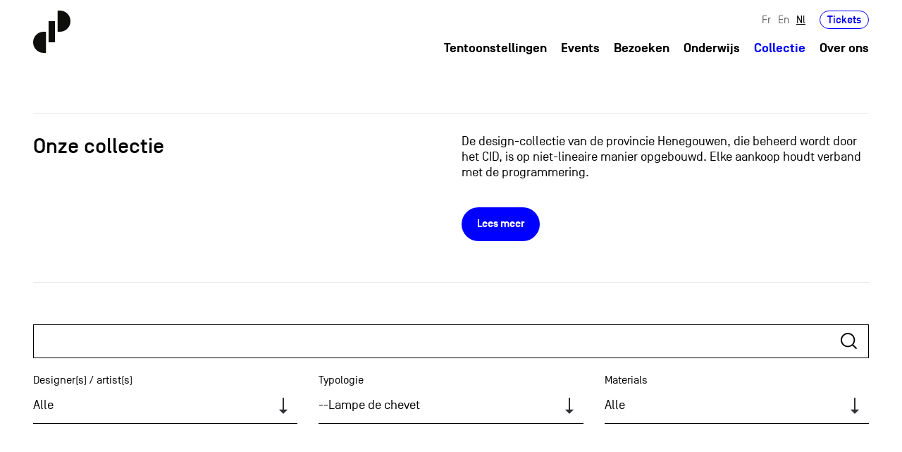

--- FILE ---
content_type: text/html; charset=utf-8
request_url: https://collections.cid-grand-hornu.be/nl/collections?type=83
body_size: 22890
content:
<!DOCTYPE html>
<!--[if lt IE 7]>      <html class="ie6 lt-ie9 lt-ie8 lt-ie7 no-js"  lang="nl" dir="ltr"> <![endif]-->
<!--[if IE 7]>         <html class="ie7 lt-ie9 lt-ie8 no-js"  lang="nl" dir="ltr"> <![endif]-->
<!--[if IE 8]>         <html class="ie8 lt-ie9 no-js"  lang="nl" dir="ltr"> <![endif]-->
<!--[if IE 9]>         <html class="ie9 no-js"  lang="nl" dir="ltr"> <![endif]-->
<!--[if gt IE 9]><!--> <html class="no-js"  lang="nl" dir="ltr" prefix="content: http://purl.org/rss/1.0/modules/content/ dc: http://purl.org/dc/terms/ foaf: http://xmlns.com/foaf/0.1/ rdfs: http://www.w3.org/2000/01/rdf-schema# sioc: http://rdfs.org/sioc/ns# sioct: http://rdfs.org/sioc/types# skos: http://www.w3.org/2004/02/skos/core# xsd: http://www.w3.org/2001/XMLSchema#"> <!--<![endif]-->
  <head>
  <!-- Global site tag (gtag.js) - Google Analytics -->
<script async src="https://www.googletagmanager.com/gtag/js?id=UA-5261859-15"></script>
<script>
  window.dataLayer = window.dataLayer || [];
  function gtag(){dataLayer.push(arguments);}
  gtag('js', new Date());

  gtag('config', 'UA-5261859-15');
</script>
    <meta http-equiv="Content-Type" content="text/html; charset=utf-8" />
<link rel="shortcut icon" href="https://collections.cid-grand-hornu.be/sites/default/files/favicon.png" type="image/png" />
<meta name="viewport" content="width=device-width, height=device-height, initial-scale=1.0, minimum-scale=1.0, maximum-scale=1.0, user-scalable=no" />
<meta name="generator" content="Drupal 7 (https://www.drupal.org)" />
<link rel="canonical" href="https://collections.cid-grand-hornu.be/nl/collections" />
<link rel="shortlink" href="https://collections.cid-grand-hornu.be/nl/collections" />
<meta property="og:site_name" content="CID - Collections" />
<meta property="og:type" content="article" />
<meta property="og:url" content="https://collections.cid-grand-hornu.be/nl/collections" />
<meta property="og:title" content="Onze collectie" />
    <title>Onze collectie | CID - Collections</title>
    <meta name="viewport" content="user-scalable=no, initial-scale=1, maximum-scale=1, minimum-scale=1, width=device-width, height=device-height, target-densitydpi=device-dpi" />
    <meta http-equiv="content-type" content="text/html; charset=UTF-8" />
	<meta content="IE=edge,chrome=1" http-equiv="X-UA-Compatible">
	<meta name="HandheldFriendly" content="true">
    <meta name="MobileOptimized" content="width">
    <meta http-equiv="cleartype" content="on">
	<style type="text/css">
  @import url("/_integration/assets/css/style.css?menu=2&v=6314055Tue, 27 Jan 2026 05:52:12 +0100316054Tue, 27 Jan 2026 05:52:12 +01006315054631Tue, 27 Jan 2026 05:52:12 +0100505431Tue, 27 Jan 2026 05:52:12 +010005");
  @import url("/sites/all/themes/gesso/css/shame.css?menu=2&v=6314055Tue, 27 Jan 2026 05:52:12 +0100316054Tue, 27 Jan 2026 05:52:12 +01006315054631Tue, 27 Jan 2026 05:52:12 +0100505431Tue, 27 Jan 2026 05:52:12 +010005");
  </style>
  
  <script
  src="https://code.jquery.com/jquery-3.6.0.min.js"
  integrity="sha256-/xUj+3OJU5yExlq6GSYGSHk7tPXikynS7ogEvDej/m4="
  crossorigin="anonymous"></script>
  </head>
  <body class="not-front not-logged-in page-collections chrome chrome131 mac desktop i18n-nl path-collections section-collections page-views">
    <div class="skiplinks">
      <a href="#main" class="skiplinks__link visually-hidden focusable">Overslaan en naar de inhoud gaan</a>
    </div>
        


<header id="header" role="banner">
  <div class="container">
    <div class="row">
        <div class="col-12">
            <div class="header-inner">
                <div class="main-logo-wrapper">
                    <a href="/nl" class="index-link" title="Back to homepage">
                      <svg xmlns="http://www.w3.org/2000/svg" width="53.161" height="60" viewBox="0 0 53.161 60" class="main-logo">
                        <g id="Groupe_31" data-name="Groupe 31" transform="translate(-79 -22)">
                          <g id="Groupe_12" data-name="Groupe 12" transform="translate(79 22)">
                            <rect id="Rectangle_1" data-name="Rectangle 1" width="9.167" height="30.001" transform="translate(21.997 15)" fill="#0e0e0d"/>
                            <g id="Groupe_1" data-name="Groupe 1">
                              <path id="Tracé_1" data-name="Tracé 1" d="M100.443,194.037H97.112a15,15,0,1,0,0,30h3.331Z" transform="translate(-82.111 -164.038)" fill="#0e0e0d"/>
                              <path id="Tracé_2" data-name="Tracé 2" d="M179.173,140.436H182.5a15,15,0,0,0,0-30h-3.332Z" transform="translate(-144.343 -110.436)" fill="#0e0e0d"/>
                            </g>
                          </g>
                        </g>
                      </svg>
                      <svg xmlns="http://www.w3.org/2000/svg" width="285.873" height="179.496" viewBox="0 0 285.873 179.496" class="front-page-logo">
                        <g id="Groupe_227" data-name="Groupe 227" transform="translate(-69 -17)">
                          <g id="Groupe_211" data-name="Groupe 211" transform="translate(69 17)">
                            <g id="Groupe_12" data-name="Groupe 12" transform="translate(0 0)">
                              <rect id="Rectangle_1" data-name="Rectangle 1" width="27.422" height="89.744" transform="translate(65.803 44.87)" fill="#0e0e0d"/>
                              <g id="Groupe_1" data-name="Groupe 1">
                                <path id="Tracé_1" data-name="Tracé 1" d="M136.95,194.037h-9.966a44.872,44.872,0,1,0,0,89.744h9.966Z" transform="translate(-82.111 -104.296)" fill="#0e0e0d"/>
                                <path id="Tracé_2" data-name="Tracé 2" d="M179.173,200.178h9.967a44.871,44.871,0,0,0,0-89.742h-9.967Z" transform="translate(-74.982 -110.436)" fill="#0e0e0d"/>
                              </g>
                            </g>
                          </g>
                          <g id="Groupe_212" data-name="Groupe 212" transform="translate(173.797 135.289)">
                            <g id="Groupe_2" data-name="Groupe 2" transform="translate(0 0)">
                              <path id="Tracé_3" data-name="Tracé 3" d="M188.785,232.615a4.426,4.426,0,0,1-4.793,4.163c-3.112,0-4.836-1.977-4.836-4.983v-1.387c0-3.008,1.724-4.983,4.836-4.983a4.426,4.426,0,0,1,4.793,4.163H186.01a1.882,1.882,0,0,0-2.018-1.663,1.93,1.93,0,0,0-2.061,2.126v2.1a1.928,1.928,0,0,0,2.061,2.123,1.853,1.853,0,0,0,2.018-1.661Z" transform="translate(-179.156 -221.85)" fill="#0e0e0d"/>
                              <path id="Tracé_4" data-name="Tracé 4" d="M192.234,232.09v.063a1.928,1.928,0,0,0,2.06,2.123,1.893,1.893,0,0,0,1.914-1.2h2.818a4.4,4.4,0,0,1-4.731,3.7c-3.111,0-4.835-1.977-4.835-4.983v-1.387c0-3.008,1.724-4.983,4.835-4.983s4.836,1.975,4.836,4.983v1.682Zm0-2.313v.021h4.1v-.021a1.867,1.867,0,0,0-2.04-1.851A1.907,1.907,0,0,0,192.234,229.776Z" transform="translate(-178.141 -221.85)" fill="#0e0e0d"/>
                              <path id="Tracé_5" data-name="Tracé 5" d="M209.91,236.567h-2.775v-6.329a2.061,2.061,0,1,0-4.121,0v6.329H200.24V225.719h2.775v.947a3.215,3.215,0,0,1,2.544-1.241c2.207,0,4.351,1.513,4.351,4.709Z" transform="translate(-177.079 -221.85)" fill="#0e0e0d"/>
                              <path id="Tracé_6" data-name="Tracé 6" d="M217.255,234.261v2.5h-2.669a2.461,2.461,0,0,1-2.776-2.775v-5.573h-1.535v-2.5h1.535v-2.461h2.776v2.461h2.669v2.5h-2.669V233.4c0,.505.125.863.8.863Z" transform="translate(-176.09 -222.045)" fill="#0e0e0d"/>
                              <path id="Tracé_7" data-name="Tracé 7" d="M221.035,236.558H218.26V225.71h2.775v1.178a2.684,2.684,0,0,1,2.523-1.368h.84v2.713h-1.3a1.949,1.949,0,0,0-2.061,2.1Z" transform="translate(-175.303 -221.841)" fill="#0e0e0d"/>
                              <path id="Tracé_8" data-name="Tracé 8" d="M227.661,232.09v.063a1.928,1.928,0,0,0,2.06,2.123,1.893,1.893,0,0,0,1.914-1.2h2.818a4.4,4.4,0,0,1-4.731,3.7c-3.111,0-4.835-1.977-4.835-4.983v-1.387c0-3.008,1.724-4.983,4.835-4.983s4.837,1.975,4.837,4.983v1.682Zm0-2.313v.021h4.1v-.021a1.867,1.867,0,0,0-2.04-1.851A1.907,1.907,0,0,0,227.661,229.776Z" transform="translate(-174.65 -221.85)" fill="#0e0e0d"/>
                              <path id="Tracé_9" data-name="Tracé 9" d="M243.734,237.1c-2.208,0-4.352-1.514-4.352-4.709v-1.935c0-3.2,2.144-4.709,4.352-4.709a3.214,3.214,0,0,1,2.543,1.241v-4.816h2.776v14.717h-2.776v-1.03A3.217,3.217,0,0,1,243.734,237.1Zm-1.578-4.816a2.061,2.061,0,1,0,4.121,0v-1.724a2.061,2.061,0,1,0-4.121,0Z" transform="translate(-173.222 -222.171)" fill="#0e0e0d"/>
                              <path id="Tracé_10" data-name="Tracé 10" d="M250.355,222.171h3.364v3.364l-.9,2.4h-1.976l.9-2.4h-1.388Z" transform="translate(-172.141 -222.171)" fill="#0e0e0d"/>
                              <path id="Tracé_11" data-name="Tracé 11" d="M258.358,224.631h-2.775v-2.46h2.775Zm0,12.257h-2.775V226.04h2.775Z" transform="translate(-171.626 -222.171)" fill="#0e0e0d"/>
                              <path id="Tracé_12" data-name="Tracé 12" d="M270.081,236.567H267.3v-6.329a2.061,2.061,0,1,0-4.121,0v6.329h-2.776V225.719h2.776v.947a3.214,3.214,0,0,1,2.543-1.241c2.208,0,4.353,1.513,4.353,4.709Z" transform="translate(-171.151 -221.85)" fill="#0e0e0d"/>
                              <path id="Tracé_13" data-name="Tracé 13" d="M281.054,236.567h-2.776v-6.329a2.061,2.061,0,1,0-4.121,0v6.329h-2.776V225.719h2.776v.947a3.214,3.214,0,0,1,2.543-1.241c2.208,0,4.353,1.513,4.353,4.709Z" transform="translate(-170.07 -221.85)" fill="#0e0e0d"/>
                              <path id="Tracé_14" data-name="Tracé 14" d="M282.048,230.408c0-3.008,1.724-4.983,4.836-4.983s4.836,1.975,4.836,4.983V231.8c0,3.006-1.725,4.983-4.836,4.983s-4.836-1.977-4.836-4.983Zm6.9-.357a2.061,2.061,0,1,0-4.12,0v2.1a2.061,2.061,0,1,0,4.12,0Z" transform="translate(-169.019 -221.85)" fill="#0e0e0d"/>
                              <path id="Tracé_15" data-name="Tracé 15" d="M299.248,225.693h2.922l-3.911,10.848H295.4l-3.911-10.848h2.922l2.418,6.916Z" transform="translate(-168.088 -221.824)" fill="#0e0e0d"/>
                              <path id="Tracé_16" data-name="Tracé 16" d="M308.71,229.5a2.1,2.1,0,0,0-3.933-.38h-2.8a4.382,4.382,0,0,1,4.709-3.7c3.112,0,4.836,1.975,4.836,4.983v6.159h-2.775v-1.24a3.205,3.205,0,0,1-3.028,1.451c-2.482,0-3.954-1.22-3.954-3.216a3.151,3.151,0,0,1,2.061-3.24,17.523,17.523,0,0,1,4.879-.8Zm-4.163,3.743c0,.525.4,1.092,1.64,1.092,1.429,0,2.565-.8,2.565-2.165v-.358a13.778,13.778,0,0,0-3.616.505A.875.875,0,0,0,304.547,233.246Z" transform="translate(-167.075 -221.85)" fill="#0e0e0d"/>
                              <path id="Tracé_17" data-name="Tracé 17" d="M318.864,234.261v2.5h-2.67a2.461,2.461,0,0,1-2.776-2.775v-5.573h-1.535v-2.5h1.535v-2.461h2.776v2.461h2.67v2.5h-2.67V233.4c0,.505.126.863.8.863Z" transform="translate(-166.079 -222.045)" fill="#0e0e0d"/>
                              <path id="Tracé_18" data-name="Tracé 18" d="M322.643,224.631h-2.775v-2.46h2.775Zm0,12.257h-2.775V226.04h2.775Z" transform="translate(-165.292 -222.171)" fill="#0e0e0d"/>
                              <path id="Tracé_19" data-name="Tracé 19" d="M324.388,230.408c0-3.008,1.725-4.983,4.836-4.983s4.836,1.975,4.836,4.983V231.8c0,3.006-1.725,4.983-4.836,4.983s-4.836-1.977-4.836-4.983Zm6.9-.357a2.061,2.061,0,1,0-4.119,0v2.1a2.061,2.061,0,1,0,4.119,0Z" transform="translate(-164.847 -221.85)" fill="#0e0e0d"/>
                              <path id="Tracé_20" data-name="Tracé 20" d="M344.86,236.567h-2.776v-6.329a2.06,2.06,0,1,0-4.119,0v6.329h-2.777V225.719h2.777v.947a3.211,3.211,0,0,1,2.544-1.241c2.207,0,4.351,1.513,4.351,4.709Z" transform="translate(-163.783 -221.85)" fill="#0e0e0d"/>
                            </g>
                            <g id="Groupe_3" data-name="Groupe 3" transform="translate(0 23.14)">
                              <path id="Tracé_21" data-name="Tracé 21" d="M181.931,253.155v.063a1.928,1.928,0,0,0,2.061,2.123,1.891,1.891,0,0,0,1.913-1.2h2.818a4.4,4.4,0,0,1-4.73,3.7c-3.112,0-4.836-1.977-4.836-4.983v-1.387c0-3.008,1.724-4.983,4.836-4.983s4.835,1.975,4.835,4.983v1.682Zm0-2.313v.021h4.1v-.021a1.866,1.866,0,0,0-2.04-1.85A1.908,1.908,0,0,0,181.931,250.841Z" transform="translate(-179.156 -242.915)" fill="#0e0e0d"/>
                              <path id="Tracé_22" data-name="Tracé 22" d="M195.979,255.326v2.5H193.31a2.462,2.462,0,0,1-2.776-2.775V249.48H189v-2.5h1.535v-2.46h2.776v2.46h2.669v2.5H193.31v4.983c0,.505.126.863.8.863Z" transform="translate(-178.186 -243.11)" fill="#0e0e0d"/>
                              <path id="Tracé_23" data-name="Tracé 23" d="M205.051,258.164c-2.207,0-4.351-1.513-4.351-4.709V251.52c0-3.2,2.144-4.709,4.351-4.709a3.218,3.218,0,0,1,2.544,1.241v-4.816h2.775v14.718H207.6v-1.031A3.215,3.215,0,0,1,205.051,258.164Zm-1.576-4.815a2.061,2.061,0,1,0,4.121,0v-1.725a2.061,2.061,0,1,0-4.121,0Z" transform="translate(-177.033 -243.236)" fill="#0e0e0d"/>
                              <path id="Tracé_24" data-name="Tracé 24" d="M214.275,253.155v.063a1.928,1.928,0,0,0,2.06,2.123,1.893,1.893,0,0,0,1.914-1.2h2.818a4.4,4.4,0,0,1-4.731,3.7c-3.111,0-4.836-1.977-4.836-4.983v-1.387c0-3.008,1.725-4.983,4.836-4.983s4.836,1.975,4.836,4.983v1.682Zm0-2.313v.021h4.1v-.021a1.866,1.866,0,0,0-2.04-1.85A1.907,1.907,0,0,0,214.275,250.841Z" transform="translate(-175.969 -242.915)" fill="#0e0e0d"/>
                              <path id="Tracé_25" data-name="Tracé 25" d="M230.348,258.164c-2.208,0-4.352-1.513-4.352-4.709V251.52c0-3.2,2.144-4.709,4.352-4.709a3.217,3.217,0,0,1,2.543,1.241v-4.816h2.776v14.718h-2.776v-1.031A3.214,3.214,0,0,1,230.348,258.164Zm-1.577-4.815a2.061,2.061,0,1,0,4.121,0v-1.725a2.061,2.061,0,1,0-4.121,0Z" transform="translate(-174.541 -243.236)" fill="#0e0e0d"/>
                              <path id="Tracé_26" data-name="Tracé 26" d="M239.572,253.155v.063a1.928,1.928,0,0,0,2.06,2.123,1.893,1.893,0,0,0,1.914-1.2h2.818a4.4,4.4,0,0,1-4.731,3.7c-3.111,0-4.835-1.977-4.835-4.983v-1.387c0-3.008,1.724-4.983,4.835-4.983s4.837,1.975,4.837,4.983v1.682Zm0-2.313v.021h4.1v-.021a1.865,1.865,0,0,0-2.04-1.85A1.907,1.907,0,0,0,239.572,250.841Z" transform="translate(-173.477 -242.915)" fill="#0e0e0d"/>
                              <path id="Tracé_27" data-name="Tracé 27" d="M246.888,254.121h2.776c.126.841,1.115,1.219,2.019,1.219.546,0,1.365-.125,1.365-.84,0-.442-.314-.693-.967-.84l-2.271-.505a3.271,3.271,0,0,1-2.67-3.322c0-2.123,1.914-3.343,4.143-3.343,2.207,0,4.016,1.051,4.205,3.511H252.65a1.347,1.347,0,0,0-1.451-1.01c-.8,0-1.261.316-1.282.82,0,.465.379.7.84.8l2.439.546a3.167,3.167,0,0,1,2.629,3.344c0,2.417-1.955,3.343-4.226,3.343C249.349,257.843,246.993,256.687,246.888,254.121Z" transform="translate(-172.483 -242.915)" fill="#0e0e0d"/>
                              <path id="Tracé_28" data-name="Tracé 28" d="M259.487,245.7h-2.775v-2.46h2.775Zm0,12.258h-2.775V247.1h2.775Z" transform="translate(-171.515 -243.236)" fill="#0e0e0d"/>
                              <path id="Tracé_29" data-name="Tracé 29" d="M264.051,257.7a1.852,1.852,0,0,0,2,1.514,1.928,1.928,0,0,0,2.061-2.122v-1.262a3.218,3.218,0,0,1-2.544,1.239c-2.208,0-4.352-1.513-4.352-4.709V251.2c0-3.2,2.144-4.709,4.352-4.709a3.22,3.22,0,0,1,2.544,1.241v-.947h2.775v9.945c0,3.007-1.724,4.983-4.836,4.983a4.414,4.414,0,0,1-4.773-4.016Zm-.064-5.445a2.061,2.061,0,1,0,4.122,0V251.3a2.061,2.061,0,1,0-4.122,0Z" transform="translate(-171.071 -242.915)" fill="#0e0e0d"/>
                              <path id="Tracé_30" data-name="Tracé 30" d="M281.989,257.633h-2.775V251.3a2.061,2.061,0,1,0-4.121,0v6.33h-2.775V246.784h2.775v.947a3.218,3.218,0,0,1,2.544-1.241c2.207,0,4.351,1.514,4.351,4.709Z" transform="translate(-169.977 -242.915)" fill="#0e0e0d"/>
                            </g>
                            <g id="Groupe_4" data-name="Groupe 4" transform="translate(0.272 46.068)">
                              <path id="Tracé_31" data-name="Tracé 31" d="M186.638,271.8a2.95,2.95,0,0,0-3.049-3.176,2.874,2.874,0,0,0-2.986,2.5h-1.135a3.875,3.875,0,0,1,4.121-3.575,3.92,3.92,0,0,1,4.163,4.247v6.9h-1.114v-1.325a4.173,4.173,0,0,1-3.616,1.536c-2.355,0-3.617-1.472-3.617-3.2a3.039,3.039,0,0,1,2.355-3.112,23.18,23.18,0,0,1,4.879-.609Zm0,1.177a16.1,16.1,0,0,0-4.752.674,1.98,1.98,0,0,0-1.367,1.975c0,1.155.715,2.207,2.754,2.207a3.132,3.132,0,0,0,3.365-3.173Z" transform="translate(-179.404 -263.768)" fill="#0e0e0d"/>
                              <path id="Tracé_32" data-name="Tracé 32" d="M196.867,267.822h1.115V278.67h-1.115v-1.325a3.61,3.61,0,0,1-2.964,1.536,3.915,3.915,0,0,1-4.1-4.247v-6.812h1.115v6.812a2.981,2.981,0,1,0,5.95,0Z" transform="translate(-178.38 -263.742)" fill="#0e0e0d"/>
                              <path id="Tracé_33" data-name="Tracé 33" d="M209.061,271.445h4.647v2.819c0,3.089-1.976,4.983-4.647,4.983s-4.647-1.894-4.647-4.983v-5.172c0-3.09,1.976-4.984,4.647-4.984a4.5,4.5,0,0,1,4.626,4.415H212.53a3.337,3.337,0,0,0-3.469-3.28c-1.914,0-3.49,1.241-3.49,3.849v5.172c0,2.607,1.576,3.848,3.49,3.848s3.49-1.241,3.49-3.848v-1.7h-3.49Z" transform="translate(-176.94 -264.108)" fill="#0e0e0d"/>
                              <path id="Tracé_34" data-name="Tracé 34" d="M219.722,268.722a2.947,2.947,0,0,0-3.048,3.174v6.791h-1.115V267.839h1.115v1.346a3.6,3.6,0,0,1,3.048-1.536h.315v1.073Z" transform="translate(-175.842 -263.759)" fill="#0e0e0d"/>
                              <path id="Tracé_35" data-name="Tracé 35" d="M228.269,271.8a2.95,2.95,0,0,0-3.049-3.176,2.874,2.874,0,0,0-2.986,2.5H221.1a3.875,3.875,0,0,1,4.121-3.575,3.921,3.921,0,0,1,4.163,4.247v6.9h-1.114v-1.325a4.173,4.173,0,0,1-3.616,1.536c-2.355,0-3.616-1.472-3.616-3.2a3.038,3.038,0,0,1,2.354-3.112,23.178,23.178,0,0,1,4.879-.609Zm0,1.177a16.1,16.1,0,0,0-4.752.674,1.98,1.98,0,0,0-1.367,1.975c0,1.155.715,2.207,2.755,2.207a3.131,3.131,0,0,0,3.364-3.173Z" transform="translate(-175.302 -263.768)" fill="#0e0e0d"/>
                              <path id="Tracé_36" data-name="Tracé 36" d="M232.683,278.7h-1.115V267.848h1.115v1.239a3.6,3.6,0,0,1,3.047-1.534,3.921,3.921,0,0,1,4.165,4.247v6.9H238.78v-6.9a3.051,3.051,0,1,0-6.1,0Z" transform="translate(-174.265 -263.768)" fill="#0e0e0d"/>
                              <path id="Tracé_37" data-name="Tracé 37" d="M250.14,279.017h-1.115v-1.325a3.6,3.6,0,0,1-3.048,1.536,3.921,3.921,0,0,1-4.163-4.247v-2.859a3.921,3.921,0,0,1,4.163-4.247,3.6,3.6,0,0,1,3.048,1.534V264.3h1.115Zm-1.115-6.9a3.051,3.051,0,1,0-6.1,0v2.859a3.051,3.051,0,1,0,6.1,0Z" transform="translate(-173.255 -264.089)" fill="#0e0e0d"/>
                              <path id="Tracé_38" data-name="Tracé 38" d="M252.078,272.844V271.9h6.1v.946Z" transform="translate(-172.244 -263.34)" fill="#0e0e0d"/>
                              <path id="Tracé_39" data-name="Tracé 39" d="M268.545,264.3H269.7v14.717h-1.156v-6.9h-6.981v6.9h-1.156V264.3h1.156v6.708h6.981Z" transform="translate(-171.423 -264.089)" fill="#0e0e0d"/>
                              <path id="Tracé_40" data-name="Tracé 40" d="M280.09,274.66a4.164,4.164,0,1,1-8.327,0V271.8a4.164,4.164,0,1,1,8.327,0Zm-1.115-2.859a3.051,3.051,0,1,0-6.1,0v2.859a3.051,3.051,0,1,0,6.1,0Z" transform="translate(-170.304 -263.768)" fill="#0e0e0d"/>
                              <path id="Tracé_41" data-name="Tracé 41" d="M286.305,268.722a2.947,2.947,0,0,0-3.048,3.174v6.791h-1.115V267.839h1.115v1.346a3.6,3.6,0,0,1,3.048-1.536h.315v1.073Z" transform="translate(-169.282 -263.759)" fill="#0e0e0d"/>
                              <path id="Tracé_42" data-name="Tracé 42" d="M289.289,278.7h-1.115V267.848h1.115v1.239a3.6,3.6,0,0,1,3.047-1.534A3.921,3.921,0,0,1,296.5,271.8v6.9h-1.115v-6.9a3.051,3.051,0,1,0-6.1,0Z" transform="translate(-168.687 -263.768)" fill="#0e0e0d"/>
                              <path id="Tracé_43" data-name="Tracé 43" d="M305.619,267.822h1.114V278.67h-1.114v-1.325a3.61,3.61,0,0,1-2.965,1.536,3.915,3.915,0,0,1-4.1-4.247v-6.812h1.115v6.812a2.981,2.981,0,1,0,5.95,0Z" transform="translate(-167.665 -263.742)" fill="#0e0e0d"/>
                            </g>
                          </g>
                        </g>
                      </svg>

                    </a>
                </div>

                <div class="header-navigation">
                  <div class="header-secondary">
                                          <div id="secondary-nav">
                            <div class="region-header l-constrain">  <div id="block-locale-language-content" class="block block--locale block--locale-language-content">

    
  <div class="content" class="block__content">
    <ul class="language-switcher-locale-url nav"><li class="nav__item nav__item--fr"><a href="/fr/collections" class="language-link nav__link" xml:lang="fr">Fr</a></li>
<li class="nav__item nav__item--en"><a href="/en/collections" class="language-link nav__link" xml:lang="en">En</a></li>
<li class="nav__item nav__item--nl"><a href="/nl/collections" class="language-link nav__link is-active is-active" xml:lang="nl">Nl</a></li>
</ul>  </div>
</div>
<div id="block-block-5" class="block ticket-wrapper block--block block--block-5">

    
  <div class="content" class="block__content">
    <p><a href="/nl/reserveer">Tickets</a></p>
  </div>
</div>
  </div>                      </div>
                                      </div>
                  <div class="header-primary">
                                            <div id="primary-nav">
                            <div class="region-navigation l-constrain">  <div id="block-menu-block-1" class="block block--menu-block block--menu-block-1">

    
  <div class="content" class="block__content">
    <ul class="nav nav--main-menu nav--menu-block-1 has-parent-mlid-0 is-level-1 has-depth-1">
  <li class="nav__item"><a href="/nl/exhibitions" title="" class="nav__link">Tentoonstellingen</a></li>
<li class="nav__item"><a href="/nl/events" title="" class="nav__link">Events</a></li>
<li class="nav__item"><a href="/nl/uw-bezoek" class="nav__link">Bezoeken</a></li>
<li class="nav__item"><a href="/nl/onderwijs" class="nav__link">Onderwijs</a></li>
<li class="nav__item is-active-trail is-active"><a href="/nl/collections" title="" class="nav__link is-active-trail is-active">Collectie</a></li>
<li class="nav__item has-children"><a href="/nl/de-geschiedenis" class="nav__link">Over ons</a></li>
</ul>
  </div>
</div>
  </div>                      </div>
                                    </div>
                <div class="toggle-wrapper">
                    <a id="nav-toggle" class="hamburger-menu toggle-menu" href="#primary-nav"><div class="bar"></div></a>
                </div>
              </div>
            </div>
        </div>
    </div>
  </div>
</header>



  <main id="main" class="main" role="main" tabindex="-1">
      <div class="region-content l-constrain">  

<div class="view view--collections view--id-collections view--display-id-page collection-feed-template view--dom-id-8abe1697a3b4374df78ac47698264a4a view-collections view-id-collections view-display-id-page view-dom-id-8abe1697a3b4374df78ac47698264a4a">
          
    <div class="collection-header ">
    <div class="container">
        <div class="row">
            <div class="col-12 col-md-6">
                <h1 class="h2 view-title">Onze collectie</h1>
            </div>
                          <div class="col-12 col-md-6 view-header">
                

  

  <div class="view__row views-row views-row-1 views-row-odd views-row-first views-row-last">      
  <div class="views-field views-field-field-text-collection">        <div class="field-content wysiwyg"><p>De design-collectie van de provincie Henegouwen, die beheerd wordt door het CID, is op niet-lineaire manier opgebouwd. Elke aankoop houdt verband met de programmering.</p>
<p><a class="btn-style" href="/nl/een-design-collectie">Lees meer</a></p>
</div>  </div>  </div>
              </div>
                    </div>
    </div>
  </div>
        

  
    <div class="page-template-inner">
          <div class="collection-filters view-filters">
        <div class="container">
          <div class="row">
              <div class="col-12">
                  <form action="/nl/collections" method="get" id="views-exposed-form-collections-page" accept-charset="UTF-8">      <div id="edit-combine-wrapper" class="views-widget views-widget--filter-combine">
              <label class="views-widget__label" for="edit-combine">
          Search        </label>
                  <div class="form-item form-item--textfield form-item--combine">
 <input type="text" autocapitalize="off" autocorrect="off" id="edit-combine" name="combine" value="" size="30" maxlength="128" class="form-text">
</div>
          </div>
      <div id="edit-designer-wrapper" class="views-widget views-widget--filter-field_designer_target_id_entityreference_filter">
              <label class="views-widget__label" for="edit-designer">
          Designer(s) / artist(s)        </label>
                  <div class="form-item form-item--select form-item--designer">
 <select id="edit-designer" name="designer" class="form-select"><option value="All" selected="selected">Alle</option><option value="1902"> .RAD PRODUCT   -   </option><option value="293"> Aalto  -  Alvar </option><option value="73"> Aarnio  -  Eero </option><option value="117"> Acerbis  -  Marco </option><option value="240"> Adams  -  Angela </option><option value="18"> Adnet  -  Jacques </option><option value="118"> Aerts  -  Frederik </option><option value="160"> Akan  -  Erdem </option><option value="408"> Albers  -  Josef </option><option value="264"> Albini  -  Franco </option><option value="224"> Alfström  -  Tony </option><option value="459"> Almén  -  Tony </option><option value="167"> Álvarez  -  Arturo </option><option value="559"> Anand  -  Swami </option><option value="30"> Andersen  -  Johannes </option><option value="653"> Andersen  -  Soren </option><option value="105"> Andeweg  -  Marike </option><option value="440"> Angeletti  -  Silvana </option><option value="34"> Annink  -  Ed </option><option value="641"> Annoni  -  Franco </option><option value="435"> Anselmi  -  Anna </option><option value="291"> Arad  -  Ron </option><option value="101"> Arberg  -  Ib </option><option value="47"> Archizoom Associati  -   </option><option value="139"> Arnoult  -  Michel </option><option value="551"> Aroldi  -  Corrado </option><option value="640"> Aroldi  -  Danilo </option><option value="409"> Asikainen  -  Teppo </option><option value="155"> Asti  -  Sergio </option><option value="129"> Atelier Blink  -   </option><option value="29"> Aulenti  -  Gae </option><option value="168"> Azúa  -  Martín </option><option value="247"> Baas  -  Maarten </option><option value="154"> Babled  -  Emmanuel </option><option value="454"> Backström  -  Holger </option><option value="510"> Bagger  -  Erik </option><option value="1730"> Bähler  -  Dimitri </option><option value="1734"> Bakker  -  Aldo </option><option value="638"> Baranga  -  Ygnacio </option><option value="637"> Barbieri  -  Raul </option><option value="373"> Bardel  -  Pochly </option><option value="1736"> Baron  -  Sam </option><option value="220"> Barry  -  Niamh </option><option value="368"> Bartoli  -  Carlo </option><option value="35"> Bätzner  -  Helmut </option><option value="487"> Baudoux  -  Florence </option><option value="100"> Baxter  -  Geoffrey </option><option value="171"> Becker  -  Dorothee </option><option value="176"> Begge  -  Alexander </option><option value="543"> Bellini  -  Dario </option><option value="362"> Bellini  -  Claudio </option><option value="444"> Bellini  -  Mario </option><option value="32"> Bellmann  -  Hans </option><option value="643"> Beltzig  -  Günter </option><option value="424"> Ben David  -  Tamar </option><option value="420"> Berchicci  -  Guglielmo </option><option value="430"> Bergne  -  Sebastian </option><option value="268"> Bernadotte  -  Sigvard (Prince) </option><option value="153"> Bernstrand  -  Thomas </option><option value="318"> Berteau  -  Alain </option><option value="644"> Berthier  -  Marc </option><option value="292"> Bertoia  -  Harry </option><option value="651"> Bettucci  -  Mario </option><option value="145"> Bey  -  Jurgen </option><option value="194"> Biernacki  -  Michal </option><option value="192"> BIG-GAME  -   </option><option value="166"> Bigi  -  Stefano </option><option value="219"> Bihain  -  Michaël </option><option value="315"> Bihr  -  Damien </option><option value="27"> Bill  -  Max </option><option value="397"> Birsel  -  Ayse </option><option value="132"> Biscaro  -  Giorgio </option><option value="469"> Bjorn  -  Acton </option><option value="45"> Blaesbjerg  -  Soren </option><option value="505"> Boeri  -  Cini </option><option value="441"> Bölstler  -  Achim </option><option value="261"> Bonacina  -  Mario </option><option value="492"> Bonderup  -  Claus </option><option value="586"> Bonet  -  Antonio </option><option value="2435"> Bonetti  -  Mattia </option><option value="501"> Bonetto  -  Rodolfo </option><option value="436"> Bonomi  -  Liliana </option><option value="198"> Bonzon  -  Reno </option><option value="374"> Boo  -  Bram </option><option value="535"> Borsani  -  Osvaldo </option><option value="334"> Botta  -  Mario </option><option value="1752"> Bouroullec  -  Erwan &amp; Ronan </option><option value="523"> Braakman  -  Cees </option><option value="393"> Brandt  -  Rob </option><option value="406"> Brandt  -  Marianne </option><option value="254"> Branzi  -  Andrea </option><option value="366"> Brauer  -  John </option><option value="211"> Breger  -  Carl Arne </option><option value="187"> Brekveld  -  Arian </option><option value="323"> Brennan  -  Lorraine </option><option value="350"> Breuer  -  Marcel </option><option value="447"> Broström  -  Anna </option><option value="376"> Buratti  -  Oscar </option><option value="379"> Buratti  -  Gabriele </option><option value="237"> Burks  -  Stephen </option><option value="75"> Busquet  -  H.Th.J.A. </option><option value="369"> Cabaça  -  Claudio </option><option value="76"> Cadovius  -  Poul </option><option value="143"> Canedo  -  Rodrigo </option><option value="649"> Capponi  -  Sylvia </option><option value="12"> Capron  -  Roger </option><option value="259"> Carpani  -  Sergio </option><option value="126"> Casimir  -   </option><option value="119"> Casini  -  Luca </option><option value="518"> Cassara  -  Luciano </option><option value="503"> Castelli Ferrieri  -  Anna </option><option value="294"> Castiglioni  -  Achille </option><option value="77"> Castiglioni  -  Giorgina </option><option value="78"> Castiglioni  -  Pier Giacomo </option><option value="506"> Castiglioni  -  Livio </option><option value="388"> Cazenave  -  André </option><option value="378"> Cazzaniga  -  Piergiorgio </option><option value="645"> Cecula  -  Marek </option><option value="639"> Celada  -  Gianni </option><option value="646"> Centrokappa  -   </option><option value="647"> Cernuschi  -  GL </option><option value="528"> Chadwick  -  Don </option><option value="1762"> Charles  -  Raphaël </option><option value="1763"> Charpin  -  Pierre </option><option value="5058"> Chen  -  Morgan </option><option value="2407"> chevalier masson  -   </option><option value="39"> Choh  -  Daisaku </option><option value="648"> Christensen  -  Bjorn </option><option value="150"> Cibic  -  Aldo </option><option value="1764"> CIMAVER (fabricant)  -   </option><option value="251"> Citterio  -  Antonio </option><option value="124"> Claesson  -  Mårten </option><option value="114"> Colani  -  Luigi </option><option value="500"> Colombini  -  Gino </option><option value="295"> Colombo  -  Joe </option><option value="422"> Colonna Romano  -  Giuseppe </option><option value="650"> Conran  -  Sebastian </option><option value="431"> Conran  -  Terence </option><option value="391"> Conran Associates  -   </option><option value="85"> Coray  -  Hans </option><option value="527"> Cornu  -  Jean-Michel </option><option value="642"> Cortesi  -  Angelo </option><option value="336"> Covey  -  Jeff </option><option value="1765"> Crasset  -  Matali </option><option value="636"> Crosbie  -  Nick </option><option value="256"> Ctvrtnik  -  Jan </option><option value="462"> Cyrén  -  Gunnar </option><option value="2377"> D&#039;Hanis   -  Luc </option><option value="1794"> D&#039;OR  -  Jean François </option><option value="463"> D&#039;Urbino  -  Donato </option><option value="310"> D&#039;Urso  -  Joseph </option><option value="477"> Dahlstrom  -  Bjorn </option><option value="511"> Dal Lago  -  Adalberto </option><option value="590"> Damkjaer  -  Helle </option><option value="121"> Dammacco  -  Giada </option><option value="21"> Dangles  -  Geneviève </option><option value="4758"> DAVID  -  Amandine </option><option value="93"> Day  -  Robin </option><option value="138"> de Carvalho  -  Flavio </option><option value="588"> De Ferrari  -  Giorgio </option><option value="495"> De Lucchi  -  Michele </option><option value="466"> De Pas  -  Gionatan </option><option value="227"> De Winter  -  Koen </option><option value="496"> Deam  -  Christopher C. </option><option value="22"> Defrance  -  Christian </option><option value="99"> Deganello  -  Paolo </option><option value="249"> Degermark  -  Joel </option><option value="72"> Dekker  -  D. </option><option value="458"> Dell  -  Christian </option><option value="585"> Demachkie  -  Afif </option><option value="245"> Demacker  -  Matthias </option><option value="307"> Demenge  -  Sophie </option><option value="584"> Den Drijver  -  J. </option><option value="1790"> Den Hollander  -  Paul </option><option value="316"> Deneufbourg  -  Benoît </option><option value="325"> dePhi  -   </option><option value="320"> Dewez  -  Nathalie </option><option value="257"> DGFdesign  -   </option><option value="1792"> Diallo  -  Cheick </option><option value="358"> Dinges  -  Wilton Carlyle </option><option value="331"> Ditzel  -  Nanna </option><option value="127"> Dixon  -  Tom </option><option value="1795"> Dorkenwald &amp; Spitzer  -   </option><option value="499"> Dreyfuss  -  Henry </option><option value="490"> Drocco  -  Guido </option><option value="157"> Du Pasquier  -  Nathalie </option><option value="483"> Ducaroy  -  Michel </option><option value="417"> Dukes  -  Stacy </option><option value="354"> Dyson  -  James </option><option value="1796"> Eames  -  Charles &amp; Ray </option><option value="340"> Eames  -  Charles </option><option value="504"> Eames  -  Ray </option><option value="448"> Eklaas  -  Peter </option><option value="581"> Ekström  -  Yngve </option><option value="1797"> El Asmar  -  Nedda </option><option value="169"> El Último Grito  -   </option><option value="360"> EliumStudio  -   </option><option value="186"> Eshelman  -  Seth </option><option value="352"> Estermann  -  Boje </option><option value="1799"> Fabrica Team  -   </option><option value="324"> Fabricius  -  Preben </option><option value="449"> Fahrendorff  -  Anders </option><option value="205"> Farah  -  Rafic </option><option value="507"> Fassina  -  Giancarlo </option><option value="226"> Ferebee  -  Chris </option><option value="381"> Ferrari - Hardoy  -  Jorge </option><option value="104"> Fletcher  -  Alan </option><option value="136"> Flora  -  Fabio </option><option value="178"> Follesa  -  Stefano </option><option value="231"> Fontana-Hunziker  -   </option><option value="217"> Forgas  -  Joan </option><option value="302"> Fornasetti  -  Piero </option><option value="470"> Forsell  -  Pierre </option><option value="451"> Forslund  -  Maxjenny </option><option value="457"> Fortunato  -  Diego </option><option value="269"> Franck  -  Kaj </option><option value="484"> Francken  -  Ruth </option><option value="146"> Franzolini  -  Enrico </option><option value="529"> Frattini  -  Gianfranco </option><option value="131"> Front  -   </option><option value="580"> Fussel  -  Simon </option><option value="1800"> Gagnère  -  Olivier </option><option value="147"> Garcia Jimenez  -  Vicente </option><option value="1801"> Garouste  -  Elizabeth </option><option value="589"> Gaviraghi  -  Giorgio </option><option value="342"> Gehry  -  Frank </option><option value="460"> Gest  -  Peter </option><option value="404"> Ghyczy  -  Peter </option><option value="380"> Gilad  -  Ron </option><option value="103"> Gilles  -  Alain </option><option value="582"> Gingembre  -  Patrick </option><option value="179"> Giovanetti  -  Riccardo </option><option value="371"> Giovannoni  -  Stefano </option><option value="533"> Gismondi  -  Ernesto </option><option value="561"> Gismondi Schweinberger  -  Emma </option><option value="579"> Gjerlov-Knudsen  -  Ole </option><option value="190"> Globalhaus  -   </option><option value="1843"> Globokar  -  Vinko </option><option value="405"> Gluckman  -  Richard </option><option value="384"> Gocár  -  Josef </option><option value="5062"> GONG  -  Paul </option><option value="485"> Govin  -  Bernard </option><option value="297"> Graves  -  Michael </option><option value="106"> Grcic  -  Konstantin </option><option value="592"> Greubel  -  Jürgen </option><option value="1805"> Grosemans  -  Davy </option><option value="627"> Gruppo (studio)  -   </option><option value="519"> Gruppo Architectti Urbanisti Città Nuova  -   </option><option value="421"> Guerriero  -  Alessandro </option><option value="525"> Gugelot  -  Hans </option><option value="1806"> Guixé  -  Martí </option><option value="214"> Gutiérrez  -  Anna </option><option value="563"> Habib  -  Naghi </option><option value="407"> Hackbarth  -  Andreas </option><option value="26"> Hakala  -  Pentti </option><option value="385"> Halabala  -  Jindrich </option><option value="7"> Hans  -  Ineke </option><option value="626"> Hansen  -  Soren </option><option value="343"> Hanses  -  Ulf </option><option value="25"> Harcourt  -  Geoffrey D. </option><option value="387"> Harper  -  Irving </option><option value="526"> Hasuike  -  Makio </option><option value="2726"> Hayon  -  Jaime </option><option value="625"> Helander  -  Eija </option><option value="530"> Held  -  Marc </option><option value="265"> Helg  -  Franca </option><option value="102"> Hemming  -  Oliver </option><option value="74"> Hendrickx  -  Alfred </option><option value="534"> Henningsen  -  Poul </option><option value="191"> Hermans  -  Linde </option><option value="262"> Hilgers  -  Michael </option><option value="624"> Hiort-Lorentzen  -  Peter </option><option value="303"> Hoet  -  Bieke </option><option value="58"> Höglund  -  Erik </option><option value="412"> Hoikkala  -  Susanna </option><option value="623"> Holmblad  -  Peter </option><option value="185"> Holscher  -  Knud </option><option value="2439"> Hors Pistes  -   </option><option value="475"> Hosoe  -  Isao </option><option value="622"> Hoste  -  Huib </option><option value="5073"> Huguet  -  Thibault </option><option value="621"> Humair  -  Gabriel </option><option value="60"> Hundevad  -  Poul </option><option value="1854"> Hutten  -  Richard </option><option value="97"> Hvidt  -  Peter </option><option value="258"> Iacchetti  -  Giulio </option><option value="620"> Il  -  In Suk </option><option value="429"> Iosa Ghini  -  Massimo </option><option value="23"> Irvine  -  James </option><option value="619"> Iversen  -  Kjeld </option><option value="135"> Jacobsen  -  Arne </option><option value="445"> Janssen  -  Eric </option><option value="49"> Jeanneret  -  Pierre </option><option value="88"> Jelles  -  Evert Jelle </option><option value="524"> Jensen  -  Jacob </option><option value="64"> Jensen  -  Soren-Georg </option><option value="94"> Jensen  -  J.C.A. </option><option value="353"> Jensen  -  Ole </option><option value="82"> Joos  -  Knud </option><option value="84"> Juhl  -  Finn </option><option value="618"> Juhlin  -  Sven-Eric </option><option value="442"> Jørgensen  -  Erik </option><option value="202"> Kadushin  -  Ronen </option><option value="54"> Kagan  -  Vladimir </option><option value="617"> Kahlcke  -  Hartwig </option><option value="260"> Kähönen  -  Hannu </option><option value="4"> Kaiser  -  Fredrik </option><option value="319"> Kaisin  -  Charles </option><option value="36"> Kamasada  -  Studio </option><option value="351"> Karkov  -  Simon </option><option value="37"> Kastholm  -  Jorgen </option><option value="225"> Keaney  -  Brian </option><option value="616"> Keup  -  Jean </option><option value="370"> Khalifa  -  Aly </option><option value="479"> King  -  Perry </option><option value="221"> Kingelin  -  Lynn </option><option value="434"> Kinsman  -  Rodney </option><option value="628"> Kissoczy  -  Maya </option><option value="53"> Kita  -  Toshiyuki </option><option value="298"> Kjaerholm  -  Poul </option><option value="71"> Kjersgaard  -  Aksel </option><option value="203"> Klabin  -  Mauricio </option><option value="89"> Klingenberg  -  Inger </option><option value="348"> Knoll Basset  -  Florence </option><option value="365"> Knueppel  -  Britta </option><option value="70"> Kofod-Larsen  -  Ib </option><option value="122"> Koivisto  -  Eero </option><option value="196"> Kopaniszyn  -  Michal </option><option value="213"> Koppel  -  Henning </option><option value="364"> Koskinen  -  Harri </option><option value="6"> Kovac  -  Camilla </option><option value="396"> Koz  -  Defne </option><option value="98"> Kramer  -  Friso </option><option value="482"> Krämer  -  Ralf </option><option value="38"> Krassa  -  Afroditi </option><option value="197"> Krauze  -  Magda </option><option value="177"> Krenchel  -  Herbert </option><option value="86"> Kristiansen  -  Kai </option><option value="514"> Kroha  -  Jiri </option><option value="335"> Kukkapuro  -  Yrjö </option><option value="108"> Kuku  -  Ola-dele </option><option value="554"> Kupetz  -  Günter </option><option value="1857"> Kuramata  -  Shiro </option><option value="587"> Kurchan  -  Juan </option><option value="512"> Kurokawa  -  Kisho </option><option value="208"> Kyttänen  -  Janne </option><option value="560"> La Spada  -  Alessandro </option><option value="11"> Lakic  -  Sacha </option><option value="629"> Lamotte  -   </option><option value="468"> Lampecco  -  Antonio </option><option value="28"> Landberg  -  Nils </option><option value="631"> Landels  -  Willie </option><option value="583"> Lange  -  Gerd </option><option value="521"> Lanza  -  Aldo </option><option value="248"> Lanzillo  -  Tony </option><option value="635"> Lappalainen  -  Ilmari </option><option value="19"> Laubersheimer  -  Wolfgang </option><option value="253"> Laudani  -  Marta </option><option value="301"> Laverne  -  Erwine </option><option value="634"> Laverne  -  Estelle </option><option value="426"> Lawton  -  R. Montgomery </option><option value="296"> Lax  -  Michael </option><option value="633"> Lebovici  -  Yonel </option><option value="1858"> Lefrancq  -  Marcel </option><option value="1885"> Leguillon  -  Pierre </option><option value="632"> Lehmann Hansen  -  Erich </option><option value="372"> Lehtonen  -  Simo </option><option value="309"> Leonardi  -  Cesare </option><option value="423"> Levanti  -  Giovanni </option><option value="410"> Lévy  -  Arik </option><option value="488"> Lewis  -  Nick </option><option value="344"> Lin  -  Maya </option><option value="591"> Lind  -  Torben </option><option value="267"> Lindberg  -  Stig </option><option value="464"> Lindfors  -  Stefan </option><option value="455"> Ljungberg  -  Bo </option><option value="300"> Loewy  -  Raymond </option><option value="465"> Lomazzi  -  Paolo </option><option value="329"> Londi  -  Aldo </option><option value="322"> Longin  -  Max </option><option value="383"> Loos  -  Adolf </option><option value="481"> Lovegrove  -  Ross </option><option value="24"> Lovig Nielsen  -  Peter </option><option value="195"> Lubinska  -  Magda </option><option value="630"> Lucci  -  Roberto </option><option value="367"> Luisetto  -  Xavier </option><option value="2720"> Lundgren  -  Gillis </option><option value="394"> Lust  -  Xavier </option><option value="614"> Maccarrone  -  Paolo </option><option value="233"> Macura  -  Marko </option><option value="51"> Madsen  -  Svend Aage </option><option value="299"> Magistretti  -  Vico </option><option value="498"> Magnussen  -  Erik </option><option value="222"> Magnusson  -  Carl </option><option value="497"> Malcourant  -  Véronique </option><option value="275"> Mallet-Stevens  -  Robert </option><option value="165"> Mangiarotti  -  Angelo </option><option value="613"> Manzù  -  Pio </option><option value="285"> Mari  -  Enzo </option><option value="601"> Marianelli  -  Giorgio </option><option value="1890"> Mariscal  -  Javier </option><option value="600"> Marks  -  Margarete </option><option value="5008"> Marquet  -  Martial  </option><option value="456"> Marquina  -  Nani </option><option value="599"> Martinelli  -  Elio </option><option value="250"> Martinengo  -  Carlo </option><option value="450"> Marton  -  Boris </option><option value="552"> Masanori  -  Umeda </option><option value="598"> Massoni  -  Luigi </option><option value="1891"> Massonnet  -  Henry </option><option value="16"> Matégot  -  Mathieu </option><option value="304"> Mathieu  -  Christophe </option><option value="173"> Mathieu  -  Alfred </option><option value="67"> Mathsson  -  Bruno </option><option value="386"> Matsukaze  -  Masayuki </option><option value="597"> Maugirard  -  Jean-Claude </option><option value="272"> Maurer  -  Ingo </option><option value="596"> Mazza  -  Sergio </option><option value="595"> Mazzeri  -  Carlo </option><option value="229"> Melia  -  John-Paul </option><option value="491"> Mello  -  Franco </option><option value="204"> Mendes da Rocha  -  Paulo </option><option value="270"> Mendini  -  Alessandro </option><option value="402"> Merckx  -  Arnold </option><option value="271"> Mies van der Rohe  -  Ludwig </option><option value="1894"> Mineur  -  Etienne </option><option value="113"> Moeckl  -  Ernst </option><option value="48"> Mogensen  -  Borge </option><option value="8"> Molgaard-Nielsen  -  Orla </option><option value="151"> Moller  -  Niels O. </option><option value="532"> Mollino  -  Carlo </option><option value="210"> Monnens  -  Alain </option><option value="69"> Monnet  -  François </option><option value="377"> Monsani  -  Roberto </option><option value="531"> Morandini  -  Marcello </option><option value="130"> Morel  -  Eric </option><option value="541"> Morozzi  -  Massimo </option><option value="1895"> Morrison  -  Jasper </option><option value="149"> Moser  -  Anu </option><option value="602"> Mouille  -  Serge </option><option value="10"> Müller  -  Jacob </option><option value="555"> Müller  -  Gerd A. </option><option value="50"> Müller  -  Renate </option><option value="1896"> Muller  -  Fien </option><option value="280"> Munari  -  Bruno </option><option value="5154"> N55 and Till Wolfer  -   </option><option value="603"> Nanson  -  Eric </option><option value="87"> Nason  -  Carlo </option><option value="508"> Nason  -  Alberto </option><option value="289"> Nelson  -  George </option><option value="321"> Neubauer  -  Jörn Harald </option><option value="474"> Newson  -  Marc </option><option value="604"> Ninaber van Eyben  -  Bruno </option><option value="461"> Nissen  -  Richard </option><option value="516"> Nizzoli  -  Marcello </option><option value="90"> Nobili  -  Vittorio </option><option value="288"> Noguchi  -  Isamu </option><option value="5055"> NON DEFINI  -   </option><option value="43"> Norell  -  Arne </option><option value="399"> Norguet  -  Patrick </option><option value="68"> Norreklit  -  Poul </option><option value="216"> Nouvel  -  Jean </option><option value="140"> o4i  -   </option><option value="2438"> Office k g d v s  -   </option><option value="17"> Offredi  -  Giovanni </option><option value="414"> Ojala  -  Jenni Rosiina </option><option value="2437"> Oki Sato  -   </option><option value="9"> Olsen  -  Hans </option><option value="549"> Origlia  -  Giorgio </option><option value="615"> Orlandini  -  Paolo </option><option value="193"> Oshiro  -  Kensaku </option><option value="46"> Ostergaard  -  Steen </option><option value="20"> Ostuni  -  Angelo </option><option value="311"> Pallucco  -  Paolo </option><option value="55"> Palmqvist  -  Sven </option><option value="238"> Panton  -  Verner </option><option value="612"> Panzeri  -  Enrico </option><option value="137"> Papait  -  Serena </option><option value="263"> Parkin  -  Laurice </option><option value="63"> Passerini  -  Paolo </option><option value="66"> Pauchard  -  Xavier </option><option value="134"> Paulin  -  Pierre </option><option value="5072"> Paulineplusluis  -   </option><option value="327"> Pavon  -  Massimiliano </option><option value="328"> Pearson Lloyd  -   </option><option value="120"> Pecora  -  Terri </option><option value="355"> Pedersen Goran  -  Hansine </option><option value="494"> Pedrizzetti  -  Paolo </option><option value="611"> Peduzzi Riva  -  Eleonore </option><option value="243"> Pelikan Copenhagen  -   </option><option value="471"> Pellegrini  -  P. </option><option value="513"> Pelli  -  Cesar </option><option value="338"> Pengelly  -  Simon </option><option value="1899"> Perkal  -  Nestor </option><option value="419"> Perriand  -  Charlotte </option><option value="472"> Persson-Melin  -  Signe </option><option value="15"> Perzel  -  Jean </option><option value="536"> Pesce  -  Gaetano </option><option value="41"> Petersen  -  Bernt </option><option value="345"> Pettersson  -  Patrick </option><option value="152"> Pettersson  -  Lars </option><option value="478"> Pezzetta  -  Roberto </option><option value="235"> Pier  -  David </option><option value="326"> Pirali  -  Ezio </option><option value="546"> Piretti  -  Giancarlo </option><option value="610"> Pirovano  -  Rino </option><option value="547"> Piva  -  Paolo </option><option value="349"> Platner  -  Warren </option><option value="564"> Poli  -  Franco </option><option value="14"> Pollock  -  Charles </option><option value="609"> Polvara  -  Giulio </option><option value="276"> Ponti  -  Gio </option><option value="246"> Pot  -  Bertjan </option><option value="1901"> Poudray  -  Amaury </option><option value="163"> Pound  -  Christian </option><option value="164"> Pound  -  Sabine </option><option value="158"> Pozzi  -  Ambrogio </option><option value="184"> Pracilio  -  Peter </option><option value="313"> Prestwich  -  Jonathan </option><option value="392"> Pringiers  -  Jacob </option><option value="286"> Procopé  -  Ulla </option><option value="115"> Prouvé  -  Jean </option><option value="314"> Quadens  -  Pol </option><option value="608"> Quirin  -  F. </option><option value="199"> Quistgaard  -  Jens H. </option><option value="183"> Raacke  -  Peter </option><option value="607"> Radaelli  -  E. </option><option value="515"> Raggi  -  Franco </option><option value="606"> Rampoldi  -  Adriano </option><option value="283"> Rams  -  Dieter </option><option value="128"> Ransmeier  -  Leon </option><option value="148"> Rasmussen  -  Brian </option><option value="200"> Rasmussen  -  Jørgen </option><option value="141"> Rasulo  -  Prospero </option><option value="509"> Reichert  -  Gerhard </option><option value="61"> Reid  -  John &amp; Sylvia </option><option value="81"> Reijenga  -  Tjerk </option><option value="1903"> Remy  -  Tejo </option><option value="453"> Ricard  -  André </option><option value="125"> Rice  -  George </option><option value="83"> Rietveld  -  Wim </option><option value="605"> Rimer  -  Alf </option><option value="346"> Risom  -  Jens </option><option value="390"> Rivadossi  -  Giuseppe </option><option value="228"> Roijé  -  Frederik </option><option value="252"> Romanelli  -  Marco </option><option value="207"> Rösing  -  Michael </option><option value="593"> Rosselli  -  Alberto </option><option value="550"> Rossi  -  Aldo </option><option value="356"> Rossire  -  Luca </option><option value="1904"> Rovero  -  Adrien </option><option value="212"> Rübner  -  Bente </option><option value="182"> Ruggiero  -  Andrea </option><option value="123"> Rune  -  Ola </option><option value="577"> Rusconi  -  Marzio </option><option value="92"> Ruth  -  Theo </option><option value="1905"> Ruyant  -  Frédéric </option><option value="438"> Ruzza  -  Daniele </option><option value="306"> Ryan  -  Michael </option><option value="337"> Rylands  -  Patrick </option><option value="282"> Saarinen  -  Eero </option><option value="206"> Sairanen  -  Eero </option><option value="575"> Sala  -  Niki </option><option value="545"> Salo  -  Markku </option><option value="357"> Salvi  -  Riccardo </option><option value="446"> Sandgren Jakobsen  -  Hans </option><option value="486"> Sanejouand  -  Jean-Michel </option><option value="544"> Sapper  -  Richard </option><option value="116"> Sarfatti  -  Gino </option><option value="573"> Sargiani  -  Franco </option><option value="290"> Sarpaneva  -  Timo </option><option value="443"> Sawaya  -  William </option><option value="572"> Scansetti  -  Francesco </option><option value="542"> Scarpa  -  Tobia </option><option value="181"> Scarpellini  -  Sonia Maria </option><option value="236"> Schickor  -  Klaus </option><option value="5"> Schindler  -  Rudolph </option><option value="281"> Schlumbohm  -  Peter </option><option value="242"> Scholten &amp; Baijings  -   </option><option value="133"> Schöning  -  Stefan </option><option value="1906"> Schotte  -  Annick </option><option value="180"> Scott  -  David </option><option value="1907"> Serrurier-Bovy  -  Gustave </option><option value="538"> Seth-Andersson  -  Carina </option><option value="569"> Siard  -  Marcello </option><option value="1908"> Sicilia  -  José Maria </option><option value="568"> Silverstein  -  Danilo </option><option value="363"> Simpson  -  Douglas </option><option value="1909"> Sipek  -  Borek </option><option value="413"> Sipilä  -  Tanja </option><option value="347"> Skibsted  -  Jens Martin </option><option value="2436"> Slld  -   </option><option value="382"> Slutter  -  Chris </option><option value="1"> Smith  -  John </option><option value="567"> Soavi  -  Giorgio </option><option value="566"> Sodeau  -  Mark </option><option value="341"> Sodeau  -  Michael </option><option value="1910"> Somers  -  Wieki </option><option value="91"> Songia  -  Gianni </option><option value="201"> Sottsass  -  Ettore </option><option value="480"> Sowden  -  George J. </option><option value="415"> Spagnolo  -  Pino </option><option value="548"> Spear  -  Laurinda </option><option value="1912"> SPRIET  -  Winston </option><option value="170"> Staeb  -  Winfried </option><option value="308"> Stagi  -  Franca </option><option value="31"> Stam  -  Mart </option><option value="284"> Starck  -  Philippe </option><option value="1914"> Sterk - Van Rijswijk  -  Nadine - Lonny </option><option value="223"> Sternform Produktgestaltung  -   </option><option value="517"> Stoppino  -  Giotto </option><option value="57"> Strinning  -  Nisse </option><option value="489"> Studio 65  -   </option><option value="339"> Studio 7.5  -   </option><option value="159"> Studio Arne Quinze  -   </option><option value="520"> Studio D.A.  -   </option><option value="5068"> Studio Elémentaires  -   </option><option value="522"> Studio Erre  -   </option><option value="652"> Studio Opi  -   </option><option value="188"> Studio Paul  -   </option><option value="389"> Studio Tetrarch  -   </option><option value="161"> Stumpf  -  Bill </option><option value="432"> Susani  -  Marco </option><option value="1915"> Szekely  -  Martin </option><option value="2706"> TAF   -   </option><option value="437"> Takeda  -  Hiroko </option><option value="65"> Tallon  -  Roger </option><option value="539"> Tapiovaara  -  Ilmari </option><option value="230"> Tatam  -  Lucy </option><option value="411"> Terho  -  Ilkka </option><option value="493"> Thaler  -  Andreas </option><option value="570"> Thames  -  Gosta </option><option value="571"> Thorsson  -  Nils </option><option value="467"> Thorup  -  Torsten </option><option value="476"> Thun  -  Matteo </option><option value="44"> Thut  -  Kurt </option><option value="562"> Tibaldi  -  Francesco </option><option value="574"> Tilche  -  Paolo </option><option value="162"> Tjepkema  -  Frank </option><option value="112"> Todeschini  -  Sergio </option><option value="395"> Tomita  -  Kazuhiko </option><option value="266"> Travasa  -  Giovanni </option><option value="239"> Trazzi  -  Luca </option><option value="317"> Tricoire  -  Alexis </option><option value="433"> Trimarchi  -  Mario </option><option value="241"> Tringali  -  Sergio </option><option value="209"> Trubridge  -  David </option><option value="62"> Tschörner  -  Kurt </option><option value="287"> Tupper  -  Earl </option><option value="59"> Tura  -  Aldo </option><option value="13"> Tuttle  -  Paul </option><option value="2424"> Ufficio Tecnico Alessi  -   </option><option value="5420"> ULVIO  -  Elina </option><option value="333"> Valich  -  Alex </option><option value="537"> Valle  -  Gino </option><option value="576"> Valli  -  Gabriella </option><option value="215"> Valverde  -  Jordi </option><option value="565"> Van der Jagt  -  Peter </option><option value="244"> Van Der Kley  -  Michiel </option><option value="1916"> van der Kooij  -  Dirk </option><option value="418"> Van der Meeren  -  Willy </option><option value="361"> van der Poll  -  Marijn </option><option value="1918"> van der Wiel  -   Jólan </option><option value="1919"> Van Duysen  -  Vincent </option><option value="110"> van Eijk &amp; van der Lubbe  -   </option><option value="400"> Van Lieshout  -  Joep </option><option value="109"> Van Onck  -  Andries </option><option value="312"> Van Severen  -  Fabiaan </option><option value="1921"> Van Severen  -  Maarten </option><option value="234"> van Tuyl  -  Toon </option><option value="232"> van Uden  -  Ingeborg </option><option value="578"> Vandel  -  Pierre </option><option value="5038"> Vanderbeke  -  Bram </option><option value="172"> Vedel  -  Kristian Solmer </option><option value="189"> Venlet  -  Danny </option><option value="540"> Venturini  -  Guido </option><option value="142"> Veralli  -  Alessandro </option><option value="1923"> Vermeersch  -  Robin </option><option value="359"> Verroken  -  André </option><option value="174"> Vettese  -  Sharolyn </option><option value="273"> Vignelli  -  Lella </option><option value="279"> Vignelli  -  Massimo </option><option value="80"> Visser  -  Martin </option><option value="594"> Vitale  -  Anselmo </option><option value="473"> Vitrac  -  Jean-Pierre </option><option value="95"> Vodder  -  Arne </option><option value="218"> Voerknecht  -  Eric </option><option value="553"> Volther  -  Poul </option><option value="375"> Von Bohr  -  Olaf </option><option value="52"> Waeckerlin  -  Dieter </option><option value="277"> Wagenfeld  -  Wilhelm </option><option value="398"> Wanders  -  Marcel </option><option value="56"> Wanscher  -  Ole </option><option value="332"> Warren  -  Christine </option><option value="96"> Wasseur  -  Sonja </option><option value="40"> Watanabe  -  Riki </option><option value="144"> Watts  -  Philip </option><option value="1924"> Watz  -  Marius </option><option value="255"> Wegner  -  Hans </option><option value="33"> Weil (BeWe)  -  Bruno </option><option value="107"> Weisdorf  -  Louis </option><option value="556"> Weiss  -  Reinhold </option><option value="428"> Wenzl  -  Walter </option><option value="42"> Wikkelso  -  Illum </option><option value="175"> Willenz  -  Sylvain </option><option value="111"> Windeck  -  Valerie </option><option value="274"> Wirkkala  -  Tapio </option><option value="439"> Wirkkala  -  Sami </option><option value="79"> Wolf  -  Rudolf </option><option value="278"> Wright  -  Russel </option><option value="403"> Wynants  -  Dirk </option><option value="557"> Yamaguci  -  Kazuma </option><option value="401"> Young  -  Michael </option><option value="427"> Zani  -  Tarcisio </option><option value="156"> Zanini  -  Marco </option><option value="330"> Zanuso  -  Marco </option><option value="502"> Zeischegg  -  Walter </option><option value="558"> Ziehmer  -  Kurt </option><option value="425"> Zuckerman  -  Mark </option><option value="452"> Zylstra  -  Dirk </option></select>
</div>
          </div>
      <div id="edit-type-wrapper" class="views-widget views-widget--filter-term_node_tid_depth_i18n">
              <label class="views-widget__label" for="edit-type">
          Typologie        </label>
                  <div class="form-item form-item--select form-item--type">
 <select id="edit-type" name="type" class="form-select"><option value="All">Alle</option><option value="10">Accessoires</option><option value="277">-Airbag</option><option value="263">-Balai</option><option value="348">-Boite à bijoux</option><option value="241">-Bougeoir</option><option value="296">-Bougie</option><option value="280">-Carafe</option><option value="137">-Cendrier</option><option value="254">-Chandelier</option><option value="167">-Clé USB</option><option value="123">-Collier</option><option value="124">-Corbeille</option><option value="237">-Corbeille à papier</option><option value="168">-Coupe-papier</option><option value="11">-Cuisine</option><option value="160">--Bol</option><option value="267">--Bouilloire</option><option value="129">--Cafetière</option><option value="81">--Cafetière à espresso</option><option value="140">--Carafe</option><option value="250">--Casse-Noix</option><option value="141">--Casserole</option><option value="122">--Corbeille à agrumes</option><option value="121">--Coupe</option><option value="119">--Coupe à fruits</option><option value="50">--Couvert</option><option value="207">--Cruche à eau</option><option value="283">--Cuillère à dessert</option><option value="289">--Cuillère à miel</option><option value="238">--Egouttoir</option><option value="243">--Electroménager</option><option value="244">---Four électrique</option><option value="142">--Faitout</option><option value="143">--Marmite</option><option value="239">--Mug</option><option value="255">--Petit déjeuner</option><option value="268">--Plat</option><option value="104">--Plateau</option><option value="144">--Poêlon</option><option value="175">--Poivrier</option><option value="80">--Porte-huiles</option><option value="258">--Presse livre</option><option value="208">--Salière</option><option value="125">--Shaker</option><option value="271">--Sous-plat</option><option value="126">--Sucrier</option><option value="287">--Tasse à cappuccino</option><option value="286">--Tasse à expresso</option><option value="84">--Tire-bouchon</option><option value="4">--Vaisselle</option><option value="304">---Assiette creuse</option><option value="305">---assiette plate</option><option value="306">---Couverts a salade</option><option value="164">---Plat</option><option value="127">---Pot à lait</option><option value="52">--Verre</option><option value="236">-Horloge</option><option value="233">-Jouet</option><option value="235">-Livre</option><option value="169">-Masque</option><option value="58">-Miroir</option><option value="108">-Panier</option><option value="204">-Porte serviette</option><option value="278">-Pot à huile</option><option value="279">-pot à vinaigre</option><option value="107">-Pot de fleur</option><option value="203">-Radio</option><option value="292">-Serre livre</option><option value="128">-Théière</option><option value="18">-Vase</option><option value="261">-Ventilateur</option><option value="88">Céramique</option><option value="102">Installation</option><option value="132">Jardinière</option><option value="63">Jeu</option><option value="362">lampe</option><option value="363">-suspension</option><option value="174">Maquette</option><option value="9">Meubles</option><option value="90">-Banc</option><option value="191">-Bibliothèque</option><option value="240">-Bureau</option><option value="200">-Chaise pour enfant</option><option value="1">-Chaises</option><option value="221">-Console</option><option value="216">-Etagère</option><option value="12">-Fauteuils</option><option value="41">-Lampe</option><option value="227">--Ampoule</option><option value="112">--Lampe à poser</option><option value="224">--Lampe d&#039;extérieur</option><option value="234">--Lampe de bureau</option><option value="83" selected="selected">--Lampe de chevet</option><option value="82">--Lampe de table</option><option value="303">--Lampe murale</option><option value="97">--Lampe sur pied</option><option value="187">--Suspension</option><option value="228">--Veilleuse</option><option value="100">-Lit</option><option value="3">-Meubles de rangement</option><option value="257">-Porte-chaise</option><option value="111">-Portemanteau</option><option value="349">-Store</option><option value="205">-Table basse</option><option value="2">-Tables</option><option value="47">-Tabouret</option><option value="202">Moule</option><option value="151">Objet</option><option value="149">Objet d&#039;art</option><option value="53">Oeuvre graphique</option><option value="87">Textile</option><option value="86">-Plaid</option><option value="57">-Tapis</option></select>
</div>
          </div>
      <div id="edit-material-wrapper" class="views-widget views-widget--filter-field_mat_riaux_tid_i18n">
              <label class="views-widget__label" for="edit-material">
          Materials        </label>
                  <div class="form-item form-item--select form-item--material">
 <select id="edit-material" name="material" class="form-select"><option value="All">Alle</option><option value="365">ampoule</option><option value="265">Béton</option><option value="5">bois</option><option value="91">-Balsa</option><option value="223">-Bambou</option><option value="176">-Bois laminé</option><option value="42">-Bouleau</option><option value="186">--Contreplaqué de bouleau</option><option value="44">--Massif</option><option value="229">--Multiplex</option><option value="230">--Multiplex de bouleau</option><option value="45">--Plaquage</option><option value="206">-Cèdre</option><option value="113">-Chêne</option><option value="185">-Contreplaqué</option><option value="189">--Contreplaqué hêtre</option><option value="62">-Erable</option><option value="64">--Contreplaqué</option><option value="79">-Frêne</option><option value="109">-Hêtre</option><option value="71">-MDF</option><option value="106">-Mélèze</option><option value="177">-Noyer</option><option value="60">-Peuplier</option><option value="182">-Pin</option><option value="173">-Poudre de bois</option><option value="369">-Résine</option><option value="368">Coton tressé</option><option value="290">fil de laine</option><option value="270">Pigment de couleur</option><option value="294">Plâtre</option><option value="295">-plâtre GRG haute densité</option><option value="346">Sel de mer</option><option value="364">silicone</option><option value="74">Caoutchouc</option><option value="96">-Elastique</option><option value="48">Carton</option><option value="19">Céramique</option><option value="293">-Brique moulée main</option><option value="139">-Faïence</option><option value="15">-Grès</option><option value="291">-Grès cuisson raku</option><option value="105">-Grès émaillé</option><option value="213">-Impression 3D Céramique</option><option value="89">-Porcelaine</option><option value="51">-Porcelaine blanche</option><option value="301">-Porcelaine papier</option><option value="245">-Porcelaine tendre</option><option value="225">Ciment</option><option value="288">-brique de ciment</option><option value="248">Cire</option><option value="297">-Cire de paraffine</option><option value="131">Corde</option><option value="190">Cuir</option><option value="252">-Cuir naturel</option><option value="39">Fibre de carbone</option><option value="145">Laque</option><option value="196">-Araisyu</option><option value="194">-Kodaisyu</option><option value="195">-Kurodame</option><option value="197">-Tame</option><option value="159">Liège</option><option value="72">Matériau composite</option><option value="101">Matériaux divers</option><option value="217">-12 LEDs générant 280 lumen</option><option value="156">-ampoule bi-face</option><option value="219">-Batterie 2x2600 MA/h LI-ON</option><option value="274">-cendre</option><option value="154">-dimmer électrique</option><option value="155">-dimmer électronique</option><option value="266">-encre colorée</option><option value="275">-Filet de pêche</option><option value="350">-Gaine ICTA</option><option value="211">-Led</option><option value="184">-Linoleum</option><option value="284">-Marc de café</option><option value="157">-mécanisme horloger</option><option value="298">-Mèche</option><option value="218">-Panneau solaire de 5 Watts</option><option value="299">-Parfums</option><option value="215">-Pétrification calcaire naturelle</option><option value="256">-Poussière</option><option value="231">-Power LED</option><option value="285">-résine naturelle</option><option value="158">-système électrique</option><option value="246">-Terrazzo</option><option value="134">Matière synthétique</option><option value="262">-Argile synthétique</option><option value="269">-Plâtre synthétique</option><option value="152">-résine</option><option value="193">-Résine phénolique</option><option value="6">Métal</option><option value="31">-Acier</option><option value="171">-Acier chromé</option><option value="78">-acier galvanisé</option><option value="46">-Acier inoxydable</option><option value="172">-Acier laqué</option><option value="14">-Aluminium</option><option value="220">-Aluminium anodisé</option><option value="99">-Aluminium brossé</option><option value="222">-Aluminium laqué</option><option value="54">-Argent</option><option value="65">-bronze</option><option value="67">-Cuivre</option><option value="276">-fil de cuivre</option><option value="130">-Fonte</option><option value="110">-Fonte d&#039;aluminium</option><option value="61">-Laiton</option><option value="163">-Limaille de fer</option><option value="138">-Métal argenté</option><option value="300">-Mousse perdue d&#039;aluminium</option><option value="209">-Or</option><option value="212">-Or rose</option><option value="281">-Panneau d&#039;aluminium alvéolé</option><option value="115">-Zamac</option><option value="116">--chromé</option><option value="40">-Zinc</option><option value="13">Miroir</option><option value="69">-Miroir acrylique</option><option value="146">-Miroir synthétique</option><option value="148">Papier</option><option value="188">-Papier de riz</option><option value="249">Peinture à l&#039;huile</option><option value="7">Pierre</option><option value="251">-Carbone</option><option value="75">-Marbre</option><option value="282">-Marbre de Carrare</option><option value="272">-Marbre noir de Mazy</option><option value="59">-Pierres Précieuses</option><option value="103">Plume</option><option value="70">Spot</option><option value="73">Textile</option><option value="302">-Laine de Nouvelle-Zélande</option><option value="55">-Laine tuftée</option><option value="165">-Laine</option><option value="147">-Sangle</option><option value="117">-tubulaire élastique</option><option value="162">-Tyvek</option><option value="170">-Fibres mixtes</option><option value="94">-feutre</option><option value="30">Verre</option><option value="210">-borosilicate</option><option value="347">-Verre de Murano</option><option value="135">-Cristal</option><option value="136">-Pâte de verre</option><option value="133">-Verre soufflé</option><option value="68">-Verre soufflé à la bouche</option><option value="8">Plastique</option><option value="351">-corde en polypropylène</option><option value="273">-Impression 3D</option><option value="264">-Polyester</option><option value="259">-Vinyle</option><option value="214">-Silicone</option><option value="77">-Polycarbonate</option><option value="49">-Polyester recyclé</option><option value="92">-Polyéthylène</option><option value="93">--Mousse de polyéthylène</option><option value="242">--Polyéthylène basse densité (LDPE)</option><option value="166">-Polyamide</option><option value="247">-Plexiglass</option><option value="37">-ABS</option><option value="153">-Acrylique</option><option value="183">-BASF Ultradur® High Speed</option><option value="66">-Nylon</option><option value="253">-Polyméthacrylate de méthyle (PMMA)</option><option value="98">-Résine</option><option value="114">--Thermoplastique</option><option value="161">--Epoxy</option><option value="118">--Phénolique</option><option value="120">--Polyuréthane</option><option value="17">--Résine phénolique</option><option value="20">-Polyuréthane</option><option value="38">-Polypropylène</option><option value="56">--Polypropylène expansé</option><option value="232">-Polystyrene</option><option value="76">--Billes de polystyrène</option></select>
</div>
          </div>
          <div class="views-widget views-widget--submit">
    <input type="submit" id="edit-submit-collections" name="" value="Appliquer" class="button button--submit">  </div>
  </form>              </div>
          </div>
        </div>
      </div>
    
    
    
    
    
    

      </div>
</div>
  </div>  </main>


  <footer class="page-footer" role="contentinfo">
    <div class="footer-top">
      <div class="container">
          <div class="row">
              <div class="col-12 col-md-6 footer-logo-wrapper">
                <a href="/nl" class="footer-cid-logo" title="Back to homepage">
                  <svg xmlns="http://www.w3.org/2000/svg" width="192" height="122.77" viewBox="0 0 192 122.77">
                    <g id="Groupe_31" data-name="Groupe 31" transform="translate(-79 -22)">
                      <g id="Groupe_12" data-name="Groupe 12" transform="translate(79 22)">
                        <rect id="Rectangle_1" data-name="Rectangle 1" width="18.729" height="61.295" transform="translate(44.943 30.646)" fill="#15181d"/>
                        <g id="Groupe_1" data-name="Groupe 1">
                          <path id="Tracé_1" data-name="Tracé 1" d="M119.566,194.037h-6.807a30.647,30.647,0,1,0,0,61.295h6.807Z" transform="translate(-82.111 -132.744)" fill="#15181d"/>
                          <path id="Tracé_2" data-name="Tracé 2" d="M179.173,171.729h6.807a30.647,30.647,0,0,0,0-61.293h-6.807Z" transform="translate(-108.011 -110.436)" fill="#15181d"/>
                        </g>
                      </g>
                      <g id="Groupe_2" data-name="Groupe 2" transform="translate(150.149 103.92)">
                        <path id="Tracé_3" data-name="Tracé 3" d="M185.582,230.224a2.954,2.954,0,0,1-3.2,2.779,3.021,3.021,0,0,1-3.227-3.326v-.926a3.02,3.02,0,0,1,3.227-3.326,2.954,2.954,0,0,1,3.2,2.779H183.73a1.256,1.256,0,0,0-1.347-1.11,1.288,1.288,0,0,0-1.375,1.419v1.4a1.287,1.287,0,0,0,1.375,1.417,1.237,1.237,0,0,0,1.347-1.109Z" transform="translate(-179.156 -223.039)" fill="#15181d"/>
                        <path id="Tracé_4" data-name="Tracé 4" d="M191.311,229.873v.042a1.287,1.287,0,0,0,1.375,1.417,1.263,1.263,0,0,0,1.277-.8h1.881a2.939,2.939,0,0,1-3.158,2.47,3.02,3.02,0,0,1-3.227-3.326v-.926a3.228,3.228,0,1,1,6.454,0v1.122Zm0-1.544v.014h2.736v-.014a1.246,1.246,0,0,0-1.361-1.235A1.273,1.273,0,0,0,191.311,228.329Z" transform="translate(-181.905 -223.039)" fill="#15181d"/>
                        <path id="Tracé_5" data-name="Tracé 5" d="M206.694,232.861h-1.852v-4.224a1.375,1.375,0,1,0-2.75,0v4.224H200.24v-7.24h1.852v.632a2.146,2.146,0,0,1,1.7-.828,2.871,2.871,0,0,1,2.9,3.143Z" transform="translate(-184.782 -223.039)" fill="#15181d"/>
                        <path id="Tracé_6" data-name="Tracé 6" d="M214.933,230.667v1.669h-1.782a1.642,1.642,0,0,1-1.853-1.852v-3.719h-1.024V225.1H211.3v-1.642h1.853V225.1h1.782v1.669h-1.782v3.326c0,.337.084.576.533.576Z" transform="translate(-187.46 -222.513)" fill="#15181d"/>
                        <path id="Tracé_7" data-name="Tracé 7" d="M220.112,232.887H218.26v-7.24h1.852v.786a1.791,1.791,0,0,1,1.684-.913h.561v1.811h-.87a1.3,1.3,0,0,0-1.375,1.4Z" transform="translate(-189.591 -223.065)" fill="#15181d"/>
                        <path id="Tracé_8" data-name="Tracé 8" d="M226.738,229.873v.042a1.287,1.287,0,0,0,1.375,1.417,1.263,1.263,0,0,0,1.277-.8h1.881a2.939,2.939,0,0,1-3.158,2.47,3.02,3.02,0,0,1-3.227-3.326v-.926a3.229,3.229,0,1,1,6.455,0v1.122Zm0-1.544v.014h2.736v-.014a1.246,1.246,0,0,0-1.361-1.235A1.273,1.273,0,0,0,226.738,228.329Z" transform="translate(-191.359 -223.039)" fill="#15181d"/>
                        <path id="Tracé_9" data-name="Tracé 9" d="M242.287,232.134a2.872,2.872,0,0,1-2.9-3.143V227.7a2.871,2.871,0,0,1,2.9-3.143,2.145,2.145,0,0,1,1.7.828v-3.214h1.853v9.822h-1.853v-.688A2.147,2.147,0,0,1,242.287,232.134Zm-1.053-3.214a1.375,1.375,0,1,0,2.75,0v-1.15a1.375,1.375,0,1,0-2.75,0Z" transform="translate(-195.227 -222.171)" fill="#15181d"/>
                        <path id="Tracé_10" data-name="Tracé 10" d="M250.355,222.171H252.6v2.245l-.6,1.6h-1.319l.6-1.6h-.926Z" transform="translate(-198.155 -222.171)" fill="#15181d"/>
                        <path id="Tracé_11" data-name="Tracé 11" d="M257.435,223.813h-1.852v-1.642h1.852Zm0,8.181h-1.852v-7.24h1.852Z" transform="translate(-199.55 -222.171)" fill="#15181d"/>
                        <path id="Tracé_12" data-name="Tracé 12" d="M266.863,232.861h-1.853v-4.224a1.375,1.375,0,1,0-2.75,0v4.224h-1.853v-7.24h1.853v.632a2.145,2.145,0,0,1,1.7-.828,2.872,2.872,0,0,1,2.906,3.143Z" transform="translate(-200.838 -223.039)" fill="#15181d"/>
                        <path id="Tracé_13" data-name="Tracé 13" d="M277.836,232.861h-1.853v-4.224a1.375,1.375,0,1,0-2.75,0v4.224h-1.853v-7.24h1.853v.632a2.145,2.145,0,0,1,1.7-.828,2.872,2.872,0,0,1,2.905,3.143Z" transform="translate(-203.766 -223.039)" fill="#15181d"/>
                        <path id="Tracé_14" data-name="Tracé 14" d="M282.048,228.751a3.229,3.229,0,1,1,6.455,0v.926a3.229,3.229,0,1,1-6.455,0Zm4.6-.238a1.376,1.376,0,1,0-2.75,0v1.4a1.376,1.376,0,1,0,2.75,0Z" transform="translate(-206.612 -223.039)" fill="#15181d"/>
                        <path id="Tracé_15" data-name="Tracé 15" d="M296.667,225.693h1.95l-2.61,7.24H294.1l-2.61-7.24h1.95l1.614,4.616Z" transform="translate(-209.131 -223.111)" fill="#15181d"/>
                        <path id="Tracé_16" data-name="Tracé 16" d="M306.4,228.147a1.4,1.4,0,0,0-2.625-.254h-1.866a2.925,2.925,0,0,1,3.143-2.469,3.02,3.02,0,0,1,3.227,3.326v4.111H306.43v-.828a2.139,2.139,0,0,1-2.021.968c-1.656,0-2.639-.815-2.639-2.147a2.1,2.1,0,0,1,1.375-2.162,11.693,11.693,0,0,1,3.256-.532Zm-2.779,2.5c0,.35.267.729,1.095.729a1.519,1.519,0,0,0,1.712-1.445v-.239a9.2,9.2,0,0,0-2.414.337A.584.584,0,0,0,303.624,230.645Z" transform="translate(-211.875 -223.039)" fill="#15181d"/>
                        <path id="Tracé_17" data-name="Tracé 17" d="M316.542,230.667v1.669H314.76a1.643,1.643,0,0,1-1.853-1.852v-3.719h-1.024V225.1h1.024v-1.642h1.853V225.1h1.782v1.669H314.76v3.326c0,.337.084.576.533.576Z" transform="translate(-214.573 -222.513)" fill="#15181d"/>
                        <path id="Tracé_18" data-name="Tracé 18" d="M321.72,223.813h-1.852v-1.642h1.852Zm0,8.181h-1.852v-7.24h1.852Z" transform="translate(-216.704 -222.171)" fill="#15181d"/>
                        <path id="Tracé_19" data-name="Tracé 19" d="M324.388,228.751a3.229,3.229,0,1,1,6.455,0v.926a3.229,3.229,0,1,1-6.455,0Zm4.6-.238a1.375,1.375,0,1,0-2.749,0v1.4a1.375,1.375,0,1,0,2.749,0Z" transform="translate(-217.91 -223.039)" fill="#15181d"/>
                        <path id="Tracé_20" data-name="Tracé 20" d="M341.642,232.861H339.79v-4.224a1.375,1.375,0,1,0-2.749,0v4.224h-1.853v-7.24h1.853v.632a2.143,2.143,0,0,1,1.7-.828,2.871,2.871,0,0,1,2.9,3.143Z" transform="translate(-220.792 -223.039)" fill="#15181d"/>
                      </g>
                      <g id="Groupe_3" data-name="Groupe 3" transform="translate(150.149 119.363)">
                        <path id="Tracé_21" data-name="Tracé 21" d="M181.008,250.938v.042a1.287,1.287,0,0,0,1.375,1.417,1.262,1.262,0,0,0,1.276-.8h1.881a2.939,2.939,0,0,1-3.157,2.47,3.021,3.021,0,0,1-3.227-3.326v-.926a3.228,3.228,0,1,1,6.454,0v1.122Zm0-1.544v.014h2.737v-.014a1.246,1.246,0,0,0-1.361-1.235A1.273,1.273,0,0,0,181.008,249.394Z" transform="translate(-179.156 -244.104)" fill="#15181d"/>
                        <path id="Tracé_22" data-name="Tracé 22" d="M193.657,251.732V253.4h-1.782a1.643,1.643,0,0,1-1.853-1.852V247.83H189v-1.669h1.024v-1.642h1.853v1.642h1.782v1.669h-1.782v3.326c0,.337.084.576.533.576Z" transform="translate(-181.783 -243.578)" fill="#15181d"/>
                        <path id="Tracé_23" data-name="Tracé 23" d="M203.6,253.2a2.871,2.871,0,0,1-2.9-3.143v-1.291a2.872,2.872,0,0,1,2.9-3.143,2.148,2.148,0,0,1,1.7.828v-3.214h1.852v9.823H205.3v-.688A2.146,2.146,0,0,1,203.6,253.2Zm-1.052-3.213a1.375,1.375,0,1,0,2.75,0v-1.151a1.375,1.375,0,1,0-2.75,0Z" transform="translate(-184.905 -243.236)" fill="#15181d"/>
                        <path id="Tracé_24" data-name="Tracé 24" d="M213.352,250.938v.042a1.287,1.287,0,0,0,1.375,1.417,1.263,1.263,0,0,0,1.277-.8h1.881a2.939,2.939,0,0,1-3.158,2.47,3.021,3.021,0,0,1-3.227-3.326v-.926a3.229,3.229,0,1,1,6.455,0v1.122Zm0-1.544v.014h2.736v-.014a1.245,1.245,0,0,0-1.361-1.235A1.272,1.272,0,0,0,213.352,249.394Z" transform="translate(-187.786 -244.104)" fill="#15181d"/>
                        <path id="Tracé_25" data-name="Tracé 25" d="M228.9,253.2a2.871,2.871,0,0,1-2.9-3.143v-1.291a2.872,2.872,0,0,1,2.9-3.143,2.147,2.147,0,0,1,1.7.828v-3.214h1.853v9.823H230.6v-.688A2.145,2.145,0,0,1,228.9,253.2Zm-1.053-3.213a1.375,1.375,0,1,0,2.75,0v-1.151a1.375,1.375,0,1,0-2.75,0Z" transform="translate(-191.655 -243.236)" fill="#15181d"/>
                        <path id="Tracé_26" data-name="Tracé 26" d="M238.649,250.938v.042a1.287,1.287,0,0,0,1.375,1.417,1.263,1.263,0,0,0,1.277-.8h1.881a2.939,2.939,0,0,1-3.158,2.47,3.02,3.02,0,0,1-3.227-3.326v-.926a3.229,3.229,0,1,1,6.455,0v1.122Zm0-1.544v.014h2.736v-.014a1.245,1.245,0,0,0-1.361-1.235A1.272,1.272,0,0,0,238.649,249.394Z" transform="translate(-194.537 -244.104)" fill="#15181d"/>
                        <path id="Tracé_27" data-name="Tracé 27" d="M246.888,251.583h1.853c.084.562.744.814,1.348.814.364,0,.911-.084.911-.561,0-.295-.21-.463-.645-.561l-1.515-.337a2.183,2.183,0,0,1-1.782-2.217c0-1.417,1.277-2.231,2.765-2.231a2.5,2.5,0,0,1,2.807,2.343h-1.894a.9.9,0,0,0-.969-.674c-.533,0-.842.211-.856.547,0,.31.253.464.561.534l1.628.364a2.114,2.114,0,0,1,1.754,2.232c0,1.613-1.3,2.231-2.82,2.231S246.958,253.3,246.888,251.583Z" transform="translate(-197.23 -244.104)" fill="#15181d"/>
                        <path id="Tracé_28" data-name="Tracé 28" d="M258.564,244.878h-1.852v-1.642h1.852Zm0,8.181h-1.852v-7.241h1.852Z" transform="translate(-199.851 -243.236)" fill="#15181d"/>
                        <path id="Tracé_29" data-name="Tracé 29" d="M263.106,253.969a1.236,1.236,0,0,0,1.333,1.01,1.287,1.287,0,0,0,1.375-1.416v-.842a2.148,2.148,0,0,1-1.7.827,2.872,2.872,0,0,1-2.9-3.143v-.771a2.872,2.872,0,0,1,2.9-3.143,2.149,2.149,0,0,1,1.7.828v-.632h1.852v6.637a3.02,3.02,0,0,1-3.227,3.326,2.946,2.946,0,0,1-3.186-2.68Zm-.042-3.634a1.376,1.376,0,1,0,2.751,0V249.7a1.376,1.376,0,1,0-2.751,0Z" transform="translate(-201.052 -244.104)" fill="#15181d"/>
                        <path id="Tracé_30" data-name="Tracé 30" d="M278.773,253.927h-1.852V249.7a1.375,1.375,0,1,0-2.75,0v4.224h-1.852v-7.241h1.852v.632a2.148,2.148,0,0,1,1.7-.828,2.872,2.872,0,0,1,2.9,3.143Z" transform="translate(-204.016 -244.104)" fill="#15181d"/>
                      </g>
                      <g id="Groupe_4" data-name="Groupe 4" transform="translate(150.331 134.666)">
                        <path id="Tracé_31" data-name="Tracé 31" d="M184.232,270.388a1.969,1.969,0,0,0-2.035-2.12,1.918,1.918,0,0,0-1.993,1.671h-.757a2.586,2.586,0,0,1,2.75-2.386,2.617,2.617,0,0,1,2.779,2.834v4.6h-.743v-.884a2.785,2.785,0,0,1-2.414,1.025A2.163,2.163,0,0,1,179.4,273a2.028,2.028,0,0,1,1.572-2.077,15.465,15.465,0,0,1,3.256-.406Zm0,.785a10.744,10.744,0,0,0-3.172.45,1.322,1.322,0,0,0-.912,1.318c0,.771.477,1.473,1.838,1.473a2.09,2.09,0,0,0,2.246-2.118Z" transform="translate(-179.404 -265.028)" fill="#15181d"/>
                        <path id="Tracé_32" data-name="Tracé 32" d="M194.517,267.822h.744v7.24h-.744v-.884a2.409,2.409,0,0,1-1.978,1.025,2.613,2.613,0,0,1-2.737-2.834v-4.546h.744v4.546a1.99,1.99,0,1,0,3.971,0Z" transform="translate(-182.179 -265.099)" fill="#15181d"/>
                        <path id="Tracé_33" data-name="Tracé 33" d="M207.515,269h3.1v1.881a3.109,3.109,0,1,1-6.2,0v-3.452a3.048,3.048,0,0,1,3.1-3.326,3,3,0,0,1,3.087,2.947h-.772a2.227,2.227,0,0,0-2.315-2.189,2.281,2.281,0,0,0-2.329,2.569v3.452a2.34,2.34,0,1,0,4.658,0v-1.137h-2.329Z" transform="translate(-186.078 -264.108)" fill="#15181d"/>
                        <path id="Tracé_34" data-name="Tracé 34" d="M218.338,268.365a1.967,1.967,0,0,0-2.035,2.118v4.532h-.744v-7.24h.744v.9a2.4,2.4,0,0,1,2.035-1.025h.21v.716Z" transform="translate(-189.052 -265.053)" fill="#15181d"/>
                        <path id="Tracé_35" data-name="Tracé 35" d="M225.863,270.388a1.969,1.969,0,0,0-2.035-2.12,1.918,1.918,0,0,0-1.993,1.671h-.757a2.586,2.586,0,0,1,2.75-2.386,2.617,2.617,0,0,1,2.779,2.834v4.6h-.743v-.884a2.785,2.785,0,0,1-2.414,1.025A2.163,2.163,0,0,1,221.036,273a2.028,2.028,0,0,1,1.571-2.077,15.464,15.464,0,0,1,3.256-.406Zm0,.785a10.744,10.744,0,0,0-3.172.45,1.322,1.322,0,0,0-.912,1.318c0,.771.477,1.473,1.839,1.473a2.09,2.09,0,0,0,2.245-2.118Z" transform="translate(-190.513 -265.028)" fill="#15181d"/>
                        <path id="Tracé_36" data-name="Tracé 36" d="M232.312,274.99h-.744v-7.24h.744v.827a2.4,2.4,0,0,1,2.034-1.024,2.617,2.617,0,0,1,2.779,2.834v4.6h-.744v-4.6a2.036,2.036,0,1,0-4.069,0Z" transform="translate(-193.324 -265.028)" fill="#15181d"/>
                        <path id="Tracé_37" data-name="Tracé 37" d="M247.37,274.122h-.744v-.884a2.4,2.4,0,0,1-2.035,1.025,2.617,2.617,0,0,1-2.779-2.834V269.52a2.617,2.617,0,0,1,2.779-2.834,2.4,2.4,0,0,1,2.035,1.024V264.3h.744Zm-.744-4.6a2.036,2.036,0,1,0-4.069,0v1.908a2.036,2.036,0,1,0,4.069,0Z" transform="translate(-196.057 -264.159)" fill="#15181d"/>
                        <path id="Tracé_38" data-name="Tracé 38" d="M252.078,272.529V271.9h4.069v.631Z" transform="translate(-198.797 -266.187)" fill="#15181d"/>
                        <path id="Tracé_39" data-name="Tracé 39" d="M265.839,264.3h.771v9.822h-.771v-4.6h-4.659v4.6h-.771V264.3h.771v4.477h4.659Z" transform="translate(-201.019 -264.159)" fill="#15181d"/>
                        <path id="Tracé_40" data-name="Tracé 40" d="M277.32,272.3a2.779,2.779,0,1,1-5.557,0v-1.908a2.779,2.779,0,1,1,5.557,0Zm-.744-1.908a2.036,2.036,0,1,0-4.069,0V272.3a2.036,2.036,0,1,0,4.069,0Z" transform="translate(-204.049 -265.028)" fill="#15181d"/>
                        <path id="Tracé_41" data-name="Tracé 41" d="M284.921,268.365a1.967,1.967,0,0,0-2.034,2.118v4.532h-.744v-7.24h.744v.9a2.4,2.4,0,0,1,2.034-1.025h.21v.716Z" transform="translate(-206.819 -265.053)" fill="#15181d"/>
                        <path id="Tracé_42" data-name="Tracé 42" d="M288.918,274.99h-.744v-7.24h.744v.827a2.4,2.4,0,0,1,2.034-1.024,2.617,2.617,0,0,1,2.779,2.834v4.6h-.744v-4.6a2.036,2.036,0,1,0-4.069,0Z" transform="translate(-208.428 -265.028)" fill="#15181d"/>
                        <path id="Tracé_43" data-name="Tracé 43" d="M303.269,267.822h.743v7.24h-.743v-.884a2.41,2.41,0,0,1-1.979,1.025,2.613,2.613,0,0,1-2.736-2.834v-4.546h.744v4.546a1.99,1.99,0,1,0,3.971,0Z" transform="translate(-211.198 -265.099)" fill="#15181d"/>
                      </g>
                    </g>
                  </svg>
                </a>
              </div>
              <div class="col-12 col-sm-6 col-md-3 footer-menu-wrapper">
                                      <div class="region-footer l-constrain">  <div id="block-menu-menu-footer-menu" class="block block--menu block--menu-menu-footer-menu">

    
  <div class="content" class="block__content">
    <ul class="nav"><li class="nav__item"><a href="/nl/partners" title="" class="nav__link">Partners</a></li>
<li class="nav__item"><a href="https://sophiecarree.be/Culture/CID%20-%20Grand%20Hornu/" title="" class="nav__link">Press corner</a></li>
<li class="nav__item"><a href="https://www.mac-s.be/fr" title="" class="nav__link">MACS</a></li>
</ul>  </div>
</div>
  </div>                              </div>
              <div class="col-12 col-sm-6 col-md-3 province-logo-wrapper">
                  <a href="https://portail.hainaut.be/" target="_blank" title="Province de Hainaut">
                    <img src='/sites/all/themes/gesso/images/hainaut2.png' style='max-height:120px;width:auto;'>
                  </a>
              </div>
          </div>
      </div>
    </div>
    <div class="footer-bottom">
        <div class="container">
          <div class="row">
            <div class="col-12 col-sm-6 col-md-3 footer-social-wrapper">
                <h4 class="footer-label">Follow us</h4>
                <ul class="footer-social">
                    <li><a href="https://www.facebook.com/cidgrandhornu" target="_blank" title="Facebook">Facebook</a></li>
                    <li><a href="https://www.instagram.com/cidgrandhornu/" target="_blank" title="Instagram">Instagram</a></li>
                    <li><a href="/fr/newsletter" title="Newsletter">Newsletter</a></li>
                </ul>
            </div>

            <div class="col-12 col-sm-6 col-md-3 offset-md-3 footer-address">
              <address>
                Site du Grand-Hornu <br>Rue Sainte-Louise, 82 <br>7301 Hornu - Belgique              </address>
            </div>
            <div class="col-12 col-sm-6 col-md-3 footer-secondary-menu">
                                <div class="region-postscript l-constrain">  <div id="block-menu-menu-footer-secondary" class="block block--menu block--menu-menu-footer-secondary">

    
  <div class="content" class="block__content">
    <ul class="nav"><li class="nav__item"><a href="/nl/node/3952" title="" class="nav__link">Contacts</a></li>
<li class="nav__item"><a href="/nl/termes-conditions" title="" class="nav__link">Termes &amp; conditions</a></li>
<li class="nav__item"><a href="/nl/donnees-personnelles" title="" class="nav__link">Données personnlles</a></li>
<li class="nav__item"><a href="/nl/node/3954" title="" class="nav__link">Crédits</a></li>
</ul>  </div>
</div>
  </div>                          </div>
          </div>
        </div>
    </div>
    <div class="footer-credit">
        <div class="container">  
            <div class="row">
                <div class="col-12">
                    <p>© 2026 | Copyright CID Grand Hornu — Website : <a href="https://www.bienavous.be/" title=" Bien à vous Website" target="_blank">bien à vous</a> — Graphisme : <a href="https://www.ekta.be/" title=" Bien à vous Website" target="_blank">Ekta</a></p>
                </div>
            </div>
        </div>
    </div>
  </footer>
  
 <div id="popup" class="popup" role="dialog" aria-labelledby="popup-title" aria-describedby="popup-description">
       <div class="popup-content">
           <button id="close-popup" class="close-popup btn-reset" aria-label="Close popup" tabindex="0">Close</button>
           <h2 id="popup-title">Ontvang ons nieuws en uitnodigingen</h2>
           <a href="/fr/newsletter" class="btn-style">subscribe to our newsletter</a>
       </div>
   </div>    <script src="/_integration/assets/js/dist/scripts.js?v="></script>
    <script src="/_integration/assets/js/dist/newsletter-popup.js?v=2"></script>
    <script type="text/javascript" src="https://collections.cid-grand-hornu.be/sites/default/files/js_injector/js_injector_1.js?t4fh9s"></script>
  </body>
</html>


--- FILE ---
content_type: application/javascript
request_url: https://collections.cid-grand-hornu.be/_integration/assets/js/dist/newsletter-popup.js?v=2
body_size: 585
content:
document.addEventListener("DOMContentLoaded", function () {
		// Check if the popup should be displayed (not shown in the current session)
		if (!sessionStorage.getItem("popupShown")) {
				// Display the popup after 5 seconds
				setTimeout(function () {
						openPopup();
				}, 5000);
		}

		// Open the popup
		function openPopup() {
				document.getElementById("popup").style.display = "block";
				// Add an ARIA attribute to indicate that the popup is a modal dialog
				document.getElementById("popup").setAttribute("role", "dialog");
				// Set focus on the close button when the popup opens
				document.getElementById("close-popup").focus();
				// Trap focus within the popup
				trapFocus();
		}

		// Close the popup when the close button is clicked
		document.getElementById("close-popup").addEventListener("click", closePopup);

		// Close the popup when clicking on the overlay (outside the .popup-content div)
		document.getElementById("popup").addEventListener("click", function (event) {
				if (event.target === this) {
						closePopup();
				}
		});

		function closePopup() {
				document.getElementById("popup").style.display = "none";
				// Remove the ARIA role attribute when the popup is closed
				document.getElementById("popup").removeAttribute("role");
				// Return focus to the element that triggered the popup (you'll need to adapt this based on your specific use case)
				// For example, if a button triggered the popup, you can use:
				// triggeringElement.focus();
				
				// Set a session cookie to indicate that the popup has been shown in this session
				sessionStorage.setItem("popupShown", "true");
		}

		// Function to trap focus within the popup
		function trapFocus() {
				const focusableElements = Array.from(document.querySelectorAll("#popup a, #popup button, #popup input, #popup textarea, #popup select"));
				const firstFocusable = focusableElements[0];
				const lastFocusable = focusableElements[focusableElements.length - 1];

				document.getElementById("popup").addEventListener("keydown", function (e) {
						if (e.key === "Tab") {
								if (e.shiftKey) {
										// Shift + Tab: navigate backwards
										if (document.activeElement === firstFocusable) {
												e.preventDefault();
												lastFocusable.focus();
										}
								} else {
										// Tab: navigate forwards
										if (document.activeElement === lastFocusable) {
												e.preventDefault();
												firstFocusable.focus();
										}
								}
						}
				});
		}
});


--- FILE ---
content_type: image/svg+xml
request_url: https://collections.cid-grand-hornu.be/_integration/assets/css/images/icons/search.svg
body_size: 41
content:
<svg xmlns="http://www.w3.org/2000/svg" width="25" height="25" viewBox="0 0 25 25">
  <path id="search" d="M28.353,27.049l-6.986-7.023a10.178,10.178,0,1,0-1.341,1.341l7.023,6.986ZM5.222,13.549a8.327,8.327,0,1,1,8.327,8.327,8.327,8.327,0,0,1-8.327-8.327Z" transform="translate(-3.353 -3.353)"/>
</svg>
